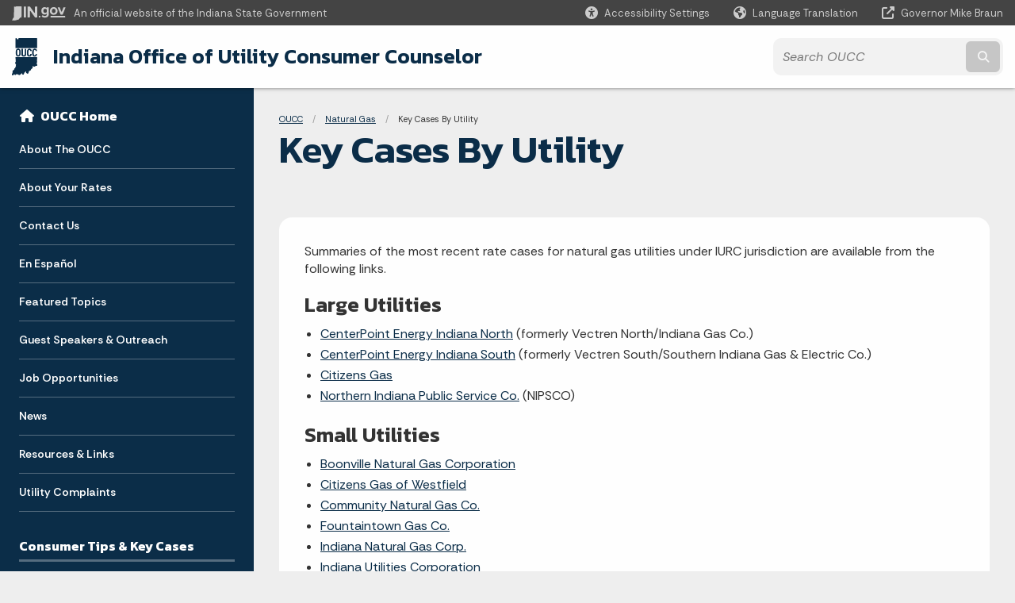

--- FILE ---
content_type: text/html; charset=UTF-8
request_url: https://www.in.gov/oucc/natural-gas/key-cases-by-utility/
body_size: 10433
content:
<!doctype html>
<html class="no-js" lang="en" aria-label="OUCC - Key Cases By Utility" data="
subpage
">
    <head>
    <!-- Front end is page asset -->
    <title>OUCC: Key Cases By Utility</title>
<meta charset="utf-8">
<meta name="description" content="" />
<meta name="keywords" content="" />
<meta name="viewport" content="width=device-width, initial-scale=1.0">
<meta name="apple-mobile-web-app-capable" content="yes">
<meta http-equiv="X-UA-Compatible" content="IE=edge,chrome=1">
<meta name="dcterms.title"      content="Key Cases By Utility">
<meta name="dcterms.creator"    content="OUCC">
<meta name="dcterms.created"    content="2020-09-24T12:38:28-04:00">
<meta name="dcterms.modified"   content="2022-08-13T18:24:46-04:00">
<meta name="dcterms.issued"     content="2020-09-24T13:55:09-04:00">
<meta name="dcterms.format"     content="HTML">
<meta name="dcterms.identifier" content="https://www.in.gov/oucc/natural-gas/key-cases-by-utility">
<!-- EnhancedUiSearch //-->
<!-- Settings //-->
<meta name="assetType" content="page_standard" />
<meta name="assetName" content="Key Cases By Utility" />
<!-- Publishing - Page Details //-->
    <meta itemprop="name" content="Key Cases By Utility" />
    <meta itemprop="description" content="" />
    <meta itemprop="image" content="" />
<meta name="twitter:card" content="summary" />
        <meta name="twitter:title" content="Key Cases By Utility" />
        <meta name="twitter:description" content="" />
        <meta property="og:title" content="Key Cases By Utility" />
        <meta property="og:description" content="" />
<meta property="og:type" content="website" />
<meta property="og:url" content="https://www.in.gov/oucc/natural-gas/key-cases-by-utility/" />
<meta property="og:site_name" content="OUCC" />
<meta property="article:published_time" content="2020-09-24T13:55:09-04:00" />
<meta property="article:modified_time" content="2022-08-13T18:24:46-04:00" />
<meta property="article:tag" content="" />
<link rel="shortcut icon" href="/global/images/favicon.ico" />
                <link rel="preconnect" href="https://fonts.googleapis.com">
<link rel="preconnect" href="https://fonts.gstatic.com" crossorigin>
<link href="https://fonts.googleapis.com/css2?family=Kanit:ital,wght@0,300;0,400;0,600;0,700;1,300;1,400;1,600;1,700&family=Rethink+Sans:ital,wght@0,400..800;1,400..800&display=swap" rel="stylesheet">
<link type="text/css" rel="stylesheet" media="all" href="/global/css/font-awesome-6.7.1/css/all.min.css" /> 
<link type="text/css" rel="stylesheet" media="all" href="/global/css/agency-styles-2024.css" />
<script type="text/javascript" src="/global/javascript/jquery-3.5.1.js"></script>
<!-- u: 52676 -->
        <link href="/oucc/includes/custom.css" rel="stylesheet">
         <link href="/oucc/includes/colors_2024.css" rel="stylesheet">
</head>
<body id="subpage" class="oucc info show-horizontal-menu ">
                <header data-sticky-container class="">
    <div data-sticky data-margin-top="0" data-sticky-on="small">
        <div id="header_sliver" class="row expanded">
            <div id="header_sliver_logo_container" class="container_ingovlogo columns">
                    <svg id="in-gov-logo-svg" class="in-gov-logo-svg" alrt="IN.gov Logo" data-name="IN.gov Logo"
                        xmlns="https://www.w3.org/2000/svg" viewBox="0 0 120 32.26" height="18" width="68">
                        <defs>
                            <style>
                                .ingov-logo {
                                    fill: #fff;
                                }
                            </style>
                        </defs>
                        <title>IN.gov</title>
                        <path class="ingov-logo"
                            d="M20.21.1,9.8,0A3.6,3.6,0,0,0,8.53.26L6.81,1A.91.91,0,0,1,6.45,1,.86.86,0,0,1,6.15,1l-1-.45A.84.84,0,0,0,4.2.68a.88.88,0,0,0-.26.63L3.63,24a1.63,1.63,0,0,1-.25.75L1,28a3.65,3.65,0,0,0-.53,1.18L0,31.28a.83.83,0,0,0,.13.7.73.73,0,0,0,.57.28,1,1,0,0,0,.31,0l2.71-.83a1.3,1.3,0,0,1,.7.05L5.58,32a1.25,1.25,0,0,0,.51.12A1.37,1.37,0,0,0,7,31.77l.61-.56a.82.82,0,0,1,.49-.16h.07l.9.18.19,0a1.2,1.2,0,0,0,1.11-.7l.28-.65a.15.15,0,0,1,.17-.07l1.94.68a1.11,1.11,0,0,0,.34.06,1.18,1.18,0,0,0,1-.57l.32-.55a3.91,3.91,0,0,1,.61-.75l1.57-1.41a1.59,1.59,0,0,0,.46-1.37L17,25.57h0a2.72,2.72,0,0,0,1.35,0l1.88-.53a.82.82,0,0,0,.45-1.34L20.18,23a.08.08,0,0,1,0-.07.09.09,0,0,1,0-.06l.31-.23a1.76,1.76,0,0,0,.64-1.28l.07-20.19A1,1,0,0,0,20.21.1Zm61.61,2H78.65A.61.61,0,0,0,78,2.7a.61.61,0,0,1-1,.47,6.25,6.25,0,0,0-4.1-1.49c-4.19,0-7.31,3-7.31,8.44s3.16,8.44,7.31,8.44A6.22,6.22,0,0,0,77,17a.61.61,0,0,1,1,.46v.16c0,3.26-2.47,4.19-4.56,4.19a6.79,6.79,0,0,1-4.66-1.55.61.61,0,0,0-.93.14l-1.27,2.05a.62.62,0,0,0,.14.81,10.1,10.1,0,0,0,6.72,2.12c4.08,0,9-1.54,9-7.86V2.7A.61.61,0,0,0,81.82,2.09ZM78,12.59a.63.63,0,0,1-.14.39,4.9,4.9,0,0,1-3.6,1.7c-2.47,0-4.19-1.72-4.19-4.56s1.72-4.56,4.19-4.56a4.79,4.79,0,0,1,3.63,1.73.59.59,0,0,1,.11.35Zm15.59,6.48a8.41,8.41,0,0,0,8.78-8.72,8.77,8.77,0,0,0-17.54,0A8.4,8.4,0,0,0,93.63,19.07Zm0-13.52c2.71,0,4.26,2.23,4.26,4.8s-1.54,4.84-4.26,4.84S89.41,13,89.41,10.36,90.92,5.55,93.63,5.55Zm25.49-3.47h-2.8a.88.88,0,0,0-.82.57l-3.29,8.78a.88.88,0,0,1-1.64,0l-3.29-8.78a.88.88,0,0,0-.82-.57H103.7a.88.88,0,0,0-.81,1.2l6,14.82a.88.88,0,0,0,.81.55h3.52a.88.88,0,0,0,.81-.55l6-14.82A.88.88,0,0,0,119.12,2.09ZM61.59,21.23a2,2,0,1,0,2,2A2,2,0,0,0,61.59,21.23ZM30.18.44H26.66a.88.88,0,0,0-.88.88v23a.88.88,0,0,0,.88.88h3.52a.88.88,0,0,0,.88-.88v-23A.88.88,0,0,0,30.18.44Zm25.47,0H52.13a.88.88,0,0,0-.88.88V13.74a.88.88,0,0,1-1.59.51L40.05.81a.88.88,0,0,0-.71-.37H35.25a.88.88,0,0,0-.88.88v23a.88.88,0,0,0,.88.88h3.52a.88.88,0,0,0,.88-.88v-13a.88.88,0,0,1,1.59-.51l9.95,14a.88.88,0,0,0,.71.37h3.76a.88.88,0,0,0,.88-.88v-23A.88.88,0,0,0,55.65.44ZM118.59,21.6H87.28a.88.88,0,0,0-.88.88v1.75a.88.88,0,0,0,.88.88h31.31a.88.88,0,0,0,.88-.88V22.48A.88.88,0,0,0,118.59,21.6Z"
                            transform="translate(0 0)"></path>
                    </svg>
                <a href="https://www.in.gov/" target="_blank">
                <span id="header_sliver_official_text">An official website <span class="small-hide">of the Indiana State Government</span></span>
                </a>
            </div>
            <div class="columns medium-hide medium-2 large-2 shrink">
                <a id="header_sliver_accessibility_link" href="javascript:void(0);" data-acsb-custom-trigger="true" role="button" data-acsb-clickable="true" data-acsb-navigable="true" aria-hidden="true" tabindex="-1">
                    <span id="header_sliver_accessibility_icon" class="fas fa-universal-access" aria-hidden="true"></span>
                    <span id="header_sliver_accessibility_text" class="small-hide" aria-hidden="true">Accessibility Settings</span>
                </a>
            </div>
            <div id="google_translate_element_header" class="small-hide columns medium-hide medium-2 large-2 shrink">
                <span id="header_sliver_translation_icon" class="fas fa-globe-americas"></span>
                <span id="header_sliver_translation_text" class="small-hide">Language Translation</span>
            </div>
            <script type="text/javascript">
                function googleTranslateElementInit() {
                    new google.translate.TranslateElement({ pageLanguage: 'en', layout: google.translate.TranslateElement.InlineLayout.VERTICAL }, 'google_translate_element_header');
                }
            </script>
            <script type="text/javascript" src="//translate.google.com/translate_a/element.js?cb=googleTranslateElementInit" async></script>
            <div class="columns small-hide medium-2 large-2 shrink">
                <a id="header_sliver_governor_link" href="https://www.in.gov/gov" target="_blank"><span id="header_sliver_governor_icon" class="fas fa-external-link-alt"></span> <span id="header_sliver_governor_text">Governor Mike Braun</span></a>
            </div>
        </div>
        <div id="header_top" role="navigation" class="row expanded collapse">
            <div class="columns small-12 medium-expand">
                <ul id="header_elem-list" class="row expanded ">
                    <li id="header_agency-logo" class="columns small-12 shrink small-expand">
                                <a href="/oucc">
                        <img class="logo_agency" src="/oucc/images/OUCC_Logo_Blue.png" alt="OUCC logo"></a>
                    </li>
                    <li id="header_agency-name" class="columns  has-agency-logo ">   
                                        <a href="/oucc">
                            Indiana Office of Utility Consumer Counselor
                        </a>
                    </li>
                    <script>
                        var searchCollection = 'agencies2';
                        var searchResultsPage = '/oucc/search-results';
                        var searchProfile = 'oucc';
                    </script>
                    <li id="header_search" class="columns small-12 medium-4 large-3">
                        <form id="agency-fb-search" action="/oucc/search-results" method="get" role="search">
                            <input type="hidden" name="profile" value="oucc">
                            <input type="hidden" name="collection" value="agencies2">
                            <ul id="header_search-list">
                                <li><button type="button" class="button" id="button_voice-search" title="Search by voice"><i
                                            class="fas fa-microphone"></i><span class="show-for-sr">Start voice
                                            input</span></button></li>
                                <li>
                                    <input id="header_agency-search" type="search" placeholder="Search&nbsp;OUCC"
                                        data-placeholder="Search&nbsp;OUCC" name="query" autocomplete="off"
                                        aria-label="Search query">
                                    <div id="frequent-search-wrap" data-cached=0>
                                        <p><i class="fas fa-star"></i> <strong>Frequent Searches</strong></p>
                                    </div>
                                </li>
                                <li><button type="submit" class="button" id="button_text-search"><span class="fas fa-magnifying-glass"></span><span class="browser-ie11">&gt;</span><span class="show-for-sr">Submit text search</span></button></li>
                            </ul>
                        </form>
                    </li>
                </ul>
            </div>
        </div>
    </div>
    <div id="top-menu-nav-btn" class="columns shrink bottom-left" title="Main Menu">
        <button id="button_main-menu" aria-expanded="true">
            <div id="toggle" class="button-container">
                <span class="top"></span>
                <span class="middle"></span>
                <span class="bottom"></span>
                <div class="icon-text">MENU</div>
            </div>
        </button>
    </div>
    <!--<div class="faq_box" style="display:none;"></div>-->
    <script>let siteAlertJSONPath = '/oucc' + '/includes/site-alert.json'</script>
</header>
<div class="overlay" id="overlay" data-close-on-click="true">
	<nav class="overlay-menu">
		<div class="main-nav" id="main-nav">
		    <div class="section-header section-parent">
                <h2>
                            <span class="fas fa-home"></span><a href="/oucc">OUCC Home</a>
                </h2>
		    </div>
		    <ul class="vertical menu accordion-menu" data-accordion-menu data-submenu-toggle="true" data-multi-open="false">
    <li>
                <a href="/oucc/about-the-oucc">About The OUCC</a>
</li>
    <li>
                <a href="/oucc/about-your-rates">About Your Rates</a>
</li>
    <li>
                <a href="/oucc/contact-us">Contact Us</a>
</li>
    <li>
                <a href="/oucc/en-espanol">En Español</a>
</li>
    <li>
                <a href="/oucc/featured-topics">Featured Topics</a>
</li>
    <li>
                <a href="/oucc/guest-speakers-and-outreach">Guest Speakers &amp; Outreach</a>
</li>
    <li>
                <a href="/oucc/job-opportunities">Job Opportunities</a>
</li>
    <li>
                <a href="/oucc/news">News</a>
</li>
    <li>
                <a href="/oucc/resources-and-links">Resources &amp; Links</a>
</li>
    <li>
                <a href="/oucc/utility-complaints">Utility Complaints</a>
</li>
    <li class="list-group-item list-group-item-nav section-header">
            <a  href="javascript:void(0);" >Consumer Tips &amp; Key Cases
            </a>
    </li>
    <li>
        <a href="/oucc/electric">Electric
            <span class="show-for-sr"> - Click to Expand</span>
        </a>
<ul class="nested vertical menu submenu is-accordion-submenu" data-toggler=".expanded">
    <li>
        <a href="/oucc/electric/tips-and-publications">Tips &amp; Publications
            <span class="show-for-sr"> - Click to Expand</span>
        </a>
</li>
    <li>
        <a href="/oucc/electric/key-cases-by-utility">Key Cases By Utility
            <span class="show-for-sr"> - Click to Expand</span>
        </a>
</li>
    <li>
        <a href="/oucc/electric/utility-website-links">Utility Website Links
            <span class="show-for-sr"> - Click to Expand</span>
        </a>
</li>
</ul></li>
    <li>
        <a href="/oucc/natural-gas">Natural Gas
            <span class="show-for-sr"> - Click to Expand</span>
        </a>
<ul class="nested vertical menu submenu is-accordion-submenu" data-toggler=".expanded">
    <li>
        <a href="/oucc/natural-gas/tips-and-publications">Tips &amp; Publications
            <span class="show-for-sr"> - Click to Expand</span>
        </a>
</li>
    <li>
        <a href="/oucc/natural-gas/key-cases-by-utility">Key Cases By Utility
            <span class="show-for-sr"> - Click to Expand</span>
        </a>
</li>
    <li>
        <a href="/oucc/natural-gas/utility-website-links">Utility Website Links
            <span class="show-for-sr"> - Click to Expand</span>
        </a>
</li>
</ul></li>
    <li>
        <a href="/oucc/telecommunications">Telecommunications
            <span class="show-for-sr"> - Click to Expand</span>
        </a>
<ul class="nested vertical menu submenu is-accordion-submenu" data-toggler=".expanded">
    <li>
        <a href="/oucc/telecommunications/tips-and-publications">Tips &amp; Publications
            <span class="show-for-sr"> - Click to Expand</span>
        </a>
</li>
    <li>
        <a href="/oucc/telecommunications/key-cases-by-utility">Key Cases By Utility
            <span class="show-for-sr"> - Click to Expand</span>
        </a>
</li>
    <li>
        <a href="/oucc/telecommunications/utility-website-links">Utility Website Links
            <span class="show-for-sr"> - Click to Expand</span>
        </a>
</li>
</ul></li>
    <li>
        <a href="/oucc/watersewer">Water/Sewer
            <span class="show-for-sr"> - Click to Expand</span>
        </a>
<ul class="nested vertical menu submenu is-accordion-submenu" data-toggler=".expanded">
    <li>
        <a href="/oucc/watersewer/tips-and-publications">Tips &amp; Publications
            <span class="show-for-sr"> - Click to Expand</span>
        </a>
</li>
    <li>
        <a href="/oucc/watersewer/key-cases-by-utility">Key Cases By Utility
            <span class="show-for-sr"> - Click to Expand</span>
        </a>
</li>
    <li>
        <a href="/oucc/watersewer/utility-website-links">Utility Website Links
            <span class="show-for-sr"> - Click to Expand</span>
        </a>
</li>
</ul></li>
                <li class="list-group-item list-group-item-nav section-header" role="none">
                    <a href="javascript:void(0);" role="menuitem">Learn More</a>
                </li>
                    <li id="info-nav-iwanto">
                    <span class="fas fa-user"></span>
                        <a href="#">I Want To
                            <span class="show-for-sr"> - Click to Expand</span>
                        </a>
                        <ul><li><a href="/oucc/about-your-rates/speaking-out-on-pending-cases" rel="https://www.in.gov/oucc/2370.htm">Comment on a pending case</a></li><li><a href="/oucc/natural-gas/tips-and-publications/reduce-your-winter-energy-bills" rel="https://www.in.gov/oucc/2397.htm">Reduce my electric &amp; gas bills</a></li><li><a href="/oucc/natural-gas/tips-and-publications/understanding-natural-gas-prices" rel="https://www.in.gov/oucc/2387.htm">Understand natural gas prices</a></li><li><a href="/oucc/electric/tips-and-publications/understanding-electric-rates" rel="https://www.in.gov/oucc/2389.htm">Understand electric rates</a></li><li><a href="/oucc/watersewer/tips-and-publications/reduce-your-water-bill" rel="https://www.in.gov/oucc/2394.htm">Reduce my water bill</a></li><li><a href="/oucc/watersewer/tips-and-publications/understanding-sewer-rates" rel="https://www.in.gov/oucc/2420.htm">Understand my sewer rates</a></li></ul>
                    </li>
                    <li id="info-nav-onlineservices"><span class="fas fa-globe"></span>
                        <a href="#">Online Services
                            <span class="show-for-sr"> - Click to Expand</span>
                        </a>
                        <ul><li><a href="/oucc/contact-us" rel="https://www.in.gov/oucc/2361.htm">Comment on a Case</a></li><li><a href="/oucc/guest-speakers-and-outreach" rel="https://www.in.gov/oucc/2358.htm">Request a Speaker</a></li><li><a href="http://www.in.gov/oucc/forms.htm" target="_self" rel="http://www.in.gov/oucc/forms.htm">Forms.IN.gov</a></li><li><a href="http://www.in.gov/services.htm" rel="http://www.in.gov/services.htm">More IN.gov Online Services</a></li><li><a href="http://www.in.gov/subscriber_center.htm" rel="http://www.in.gov/subscriber_center.htm">IN.gov Subscriber Center</a></li></ul>
                    </li>
                    <li id="agency-faq-drop" style="display:none;"><span class="fas fa-question"></span>
                        <a href="#">Top FAQs
                            <span class="show-for-sr"> - Click to Expand</span>
                        </a>
                        <ul class="menu vertical nested" id="faqs-dropdown"></ul>
                    </li>
            </ul>
        </div>
    </nav>
    <div id="mm-close">
        <span class="fas fa-times fa-small"></span>&nbsp; Close Menu
    </div>
</div>
        <div id="container_main" class="row expanded collapse">
                    <nav class="columns medium-hide large-3 info-navigation">
                            <h1 class="show-for-sr">Sidebar</h1>
                                    <div class="section-content">
    <div class="main-nav">
        <h2 class="show-for-sr">Side Navigation</h2>
        <div class="section-header section-parent">
            <h2>
                <span class="fas fa-home"></span>
                <a href="/oucc">OUCC Home</a>
            </h2>
        </div>
        <ul class="vertical menu accordion-menu" id="left-menu" data-accordion-menu data-submenu-toggle="true">
    <li>
            <a href="/oucc/about-the-oucc">About The OUCC</a>
</li>
    <li>
            <a href="/oucc/about-your-rates">About Your Rates</a>
</li>
    <li>
            <a href="/oucc/contact-us">Contact Us</a>
</li>
    <li>
            <a href="/oucc/en-espanol">En Español</a>
</li>
    <li>
            <a href="/oucc/featured-topics">Featured Topics</a>
</li>
    <li>
            <a href="/oucc/guest-speakers-and-outreach">Guest Speakers &amp; Outreach</a>
</li>
    <li>
            <a href="/oucc/job-opportunities">Job Opportunities</a>
</li>
    <li>
            <a href="/oucc/news">News</a>
</li>
    <li>
            <a href="/oucc/resources-and-links">Resources &amp; Links</a>
</li>
    <li>
            <a href="/oucc/utility-complaints">Utility Complaints</a>
</li>
    <li class=" linkhdr  list-group-item list-group-item-nav">
    <a  >Consumer Tips &amp; Key Cases
    </a>
</li>
    <li>
        <a href="/oucc/electric">Electric
            <span class="show-for-sr"> - Click to Expand</span>
        </a>
  <ul class="nested vertical menu submenu is-accordion-submenu">
        <li>
        <a href="/oucc/electric/tips-and-publications">Tips &amp; Publications</a>
</li><li>
        <a href="/oucc/electric/key-cases-by-utility">Key Cases By Utility</a>
</li><li>
        <a href="/oucc/electric/utility-website-links">Utility Website Links</a>
</li>
  </ul></li>
    <li>
        <a href="/oucc/natural-gas">Natural Gas
            <span class="show-for-sr"> - Click to Expand</span>
        </a>
  <ul class="nested vertical menu submenu is-accordion-submenu">
        <li>
        <a href="/oucc/natural-gas/tips-and-publications">Tips &amp; Publications</a>
</li><li>
        <a href="/oucc/natural-gas/key-cases-by-utility">Key Cases By Utility</a>
</li><li>
        <a href="/oucc/natural-gas/utility-website-links">Utility Website Links</a>
</li>
  </ul></li>
    <li>
        <a href="/oucc/telecommunications">Telecommunications
            <span class="show-for-sr"> - Click to Expand</span>
        </a>
  <ul class="nested vertical menu submenu is-accordion-submenu">
        <li>
        <a href="/oucc/telecommunications/tips-and-publications">Tips &amp; Publications</a>
</li><li>
        <a href="/oucc/telecommunications/key-cases-by-utility">Key Cases By Utility</a>
</li><li>
        <a href="/oucc/telecommunications/utility-website-links">Utility Website Links</a>
</li>
  </ul></li>
    <li>
        <a href="/oucc/watersewer">Water/Sewer
            <span class="show-for-sr"> - Click to Expand</span>
        </a>
  <ul class="nested vertical menu submenu is-accordion-submenu">
        <li>
        <a href="/oucc/watersewer/tips-and-publications">Tips &amp; Publications</a>
</li><li>
        <a href="/oucc/watersewer/key-cases-by-utility">Key Cases By Utility</a>
</li><li>
        <a href="/oucc/watersewer/utility-website-links">Utility Website Links</a>
</li>
  </ul></li>
                <div class="section-header">Learn More</div>
                    <li id="info-nav-iwanto">
                    <span class="fas fa-user"></span>
                        <a href="#">I Want To
                            <span class="show-for-sr"> - Click to Expand</span>
                        </a>
                        <ul><li><a href="/oucc/about-your-rates/speaking-out-on-pending-cases" rel="https://www.in.gov/oucc/2370.htm">Comment on a pending case</a></li><li><a href="/oucc/natural-gas/tips-and-publications/reduce-your-winter-energy-bills" rel="https://www.in.gov/oucc/2397.htm">Reduce my electric &amp; gas bills</a></li><li><a href="/oucc/natural-gas/tips-and-publications/understanding-natural-gas-prices" rel="https://www.in.gov/oucc/2387.htm">Understand natural gas prices</a></li><li><a href="/oucc/electric/tips-and-publications/understanding-electric-rates" rel="https://www.in.gov/oucc/2389.htm">Understand electric rates</a></li><li><a href="/oucc/watersewer/tips-and-publications/reduce-your-water-bill" rel="https://www.in.gov/oucc/2394.htm">Reduce my water bill</a></li><li><a href="/oucc/watersewer/tips-and-publications/understanding-sewer-rates" rel="https://www.in.gov/oucc/2420.htm">Understand my sewer rates</a></li></ul>
                    </li>
                    <li id="info-nav-onlineservices"><span class="fas fa-globe"></span>
                        <a href="#">Online Services
                            <span class="show-for-sr"> - Click to Expand</span>
                        </a>
                        <ul><li><a href="/oucc/contact-us" rel="https://www.in.gov/oucc/2361.htm">Comment on a Case</a></li><li><a href="/oucc/guest-speakers-and-outreach" rel="https://www.in.gov/oucc/2358.htm">Request a Speaker</a></li><li><a href="http://www.in.gov/oucc/forms.htm" target="_self" rel="http://www.in.gov/oucc/forms.htm">Forms.IN.gov</a></li><li><a href="http://www.in.gov/services.htm" rel="http://www.in.gov/services.htm">More IN.gov Online Services</a></li><li><a href="http://www.in.gov/subscriber_center.htm" rel="http://www.in.gov/subscriber_center.htm">IN.gov Subscriber Center</a></li></ul>
                    </li>
                    <li id="agency-faq-drop-hamburger" style="display:none;"><span class="fas fa-question"></span>
                        <a href="#">Top FAQs
                            <span class="show-for-sr"> - Click to Expand</span>
                        </a>
                        <ul class="menu vertical nested" id="faqs-dropdown"></ul>
                    </li>
        </ul>
    </div>
</div>
                    </nav> 
                    <div class="columns medium-12 large-9">
                    <main>
                        <article aria-label="IN.gov Content">
            <section class="info-internal-banner">
            <nav class="breadcrumbs" aria-label="You are here:" role="navigation">
                <h1 class="show-for-sr breadcrumbs">Breadcrumbs</h1>
                <ul class="breadcrumbs">
                            <li><a href="/oucc">OUCC</a></li>
                                <li><a href="/oucc/natural-gas">Natural Gas</a></li>
                                <li><span class="show-for-sr">Current: </span>Key Cases By Utility</li>
                </ul>
            </nav>
            <h1 class="info-heading">
                Key Cases By Utility</h1>
            </section>
<section id="content_container_142596">
<p>Summaries of the most recent rate cases for natural gas utilities under IURC jurisdiction are available from the following links.</p><h3>Large Utilities</h3><ul style="margin-bottom:20px"><li><a href="/oucc/featured-topics/vectren-north-gas-rates">CenterPoint Energy Indiana North</a> (formerly Vectren North/Indiana Gas Co.)</li><li><a href="/oucc/electric/key-cases-by-utility/vectren-south-gas-rates">CenterPoint Energy Indiana South</a> (formerly Vectren South/Southern Indiana Gas &amp; Electric Co.)</li><li><a href="/oucc/natural-gas/key-cases-by-utility/citizens-gas-rates">Citizens Gas</a></li><li><a href="/oucc/natural-gas/key-cases-by-utility/nipsco-gas-rates">Northern Indiana Public Service Co.</a> (NIPSCO)</li></ul><h3>Small Utilities<!--/oucc/3412.htm--></h3><!--<h3>Rate Cases</h3>--><ul style="margin-bottom:20px"><!--/oucc/3452.htm--><!--Page or URL Link Connected--><li><a href="/oucc/natural-gas/key-cases-by-utility/boonville-natural-gas-rates">Boonville Natural Gas Corporation</a></li><li><a href="/oucc/natural-gas/tips-and-publications/natural-gas-cases-of-note/citizens-gas-of-westfield-rates">Citizens Gas of Westfield</a></li><li><a href="/oucc/natural-gas/tips-and-publications/natural-gas-cases-of-note/community-natural-gas-rates">Community Natural Gas Co. </a></li><li><a href="/oucc/natural-gas/tips-and-publications/natural-gas-cases-of-note/fountaintown-gas-co.-rates">Fountaintown Gas Co.</a></li><li><a href="/oucc/natural-gas/tips-and-publications/natural-gas-cases-of-note/indiana-natural-gas-corp.-rates">Indiana Natural Gas Corp.</a></li><li><a href="/oucc/natural-gas/key-cases-by-utility/indiana-utilities-corp-rates">Indiana Utilities Corporation</a></li><li><a href="/oucc/natural-gas/key-cases-by-utility/midwest-natural-gas-corp-rates">Midwest Natural Gas Corporation</a></li><li><a href="/oucc/natural-gas/key-cases-by-utility/ohio-valley-gas-rates">Ohio Valley Gas</a></li><li><a href="/oucc/natural-gas/key-cases-by-utility/south-eastern-indiana-natural-gas-rates">South Eastern Indiana Natural Gas Co.</a></li><li><a href="/oucc/natural-gas/key-cases-by-utility/switzerland-county-gas-co">Switzerland County Gas Co.</a></li><li><a href="/oucc/natural-gas/tips-and-publications/natural-gas-cases-of-note/sycamore-gas-company-rates">Sycamore&nbsp;Gas Co</a>. (formerly Lawrenceburg Gas Co.)</li></ul><p>18 municipal&nbsp;natural gas&nbsp;utilities have withdrawn from IURC jurisdiction as allowed by Indiana law. Rates and charges for <a href="/oucc/watersewer/tips-and-publications/municipal-utilities-a-brief-regulatory-overview">these utilities</a> are governed by the locally elected city and town councils.</p><h3>Additional Natural Gas Cases of Note:</h3><ul style="margin-bottom:20px"><li><a href="/oucc/natural-gas/tips-and-publications/natural-gas-cases-of-note/natural-gas-universal-service-programs">Natural Gas Universal Service Programs</a></li><li><a href="/oucc/natural-gas/key-cases-by-utility/nipsco-choice-program-extension">NIPSCO Choice Program Extension</a></li></ul>
</section>
                            
                </article> 
                <footer>
                        <section id="footer_agency" data-ctype="agency-footer" aria-label="agency information" role="contentinfo">
  <div class="row expanded">
      <div id="footer_agency-brand" class="columns small-12 medium-3">
        <img class="logo_agency" alt="oucc logo" src="/oucc/images/OUCC_Logo_White.png" height="40">
        <p>Indiana Office of Utility Consumer Counselor</p>
      </div>
      <div id="footer_agency-links" class="columns small-12 medium-9">
        <div class="row expanded">
          <div class="columns small-12 medium-expand">
            <h2>Social Media</h2>
            <ul class="icons_social row medium-collapse" aria-label="Social Media Links" title="Social Media Links">
              <li class="columns">
                <a title="Facebook" href="https://www.facebook.com/IndianaOUCC" target="_blank" aria-label="Facebook"><span class="fab fa-facebook-square" title="Facebook"></span><span class="browser-ie11 show-for-sr">Facebook</span></a>
              </li>
              <li class="columns">
                <a title="Twitter/X" href="https://www.twitter.com/IndianaOUCC" target="_blank" aria-label="Twitter/X"><span class="fab fa-x-twitter" title="Twitter"></span><span class="browser-ie11 show-for-sr">Twitter</span></a>
              </li>
              <li class="columns">
                <a title="Instagram" href="https://www.instagram.com/indiana.oucc/" target="_blank" aria-label="Instagram"><span class="fab fa-instagram" title="Instagram"></span><span class="browser-ie11 show-for-sr">Instagram</span></a>
              </li>
              <li class="columns">
                <a title="LinkedIn" href="https://www.linkedin.com/company/indianaoucc/" target="_blank" aria-label="LinkedIn"><span class="fab fa-linkedin" title="LinkedIn"></span><span class="browser-ie11 show-for-sr">LinkedIn</span></a>
              </li>
              <li class="columns">
                <a title="Email" href="https://cloud.subscription.in.gov/signup?depid=546006794" target="_blank" aria-label="Email"><span class="far fa-envelope" title="Email"></span><span class="browser-ie11 show-for-sr">Email</span></a>
              </li>
          </ul>
          </div>
      </div>
  </div>
</section>
                        <footer>
    <section id="footer_sliver">
    <div>
        Copyright &copy; 2026 State of Indiana - All rights reserved.
    </div>
</section>
<footer id="footer_global" data-ctype="global-footer" style="background-image: url(/global/images/indiana-state-seal-bw-2.png);">
    <div id="footer_links" class="row expanded">
        <div class="columns small-12 medium-6 large-expand">
            <section id="footer_help" aria-label="Find Information">
                <h2>Find Information</h2>
                <ul class="vertical menu">
                    <!-- <li><a href="https://www.in.gov/idoa/state-information-center/" target="_blank">About State Information Center</a></li>                     -->
                    <!-- <li><a href="sms:1-855-463-5292">Text: 1-855-463-5292</a></li> -->
                    <li class="chat-link"><a href="javascript:void(0);" onclick="zE.activate({hideOnClose: false});">State Information Live Chat</a></li>
                    <li><a href="https://in.accessgov.com/idoa/Forms/Page/idoa/ask-sic-a-question/" target="_blank">Email State Information Center</a></li>
                    <li><a href="https://www.in.gov/apps/iot/find-a-person/" target="_blank">Find a Person</a></li>
                    <li><a aria-label="Find an Agency Footer Link" href="//www.in.gov/core/find_agency.html" target="_blank">Find an Agency</a></li>
                    <li><a href="tel:1-800-457-8283">Call: 1-800-457-8283</a></li>
                    <li><a href="tel:1-888-311-1846">Text: 1-888-311-1846</a></li>
                </ul>
            </section>
        </div>
        <div class="columns small-12 medium-6 large-expand">
            <section id="footer_quick_information" aria-label="Quick Information">
                <h2>Quick Information</h2>
                <ul class="vertical menu">
                    <!-- <li><a href="https://www.in.gov/apps/iot/find-a-person/" target="_blank">Find a State Employee</a></li> -->
                    <!-- <li><a href="https://www.in.gov/core/find_agency.html" target="_blank">Find an Agency</a></li> -->
                    <!-- <li><a href="https://www.in.gov/core/map.html" target="_blank">Maps & Information</a></li> -->
                    <!-- <li><a href="https://workforindiana.in.gov/" target="_blank">Apply for State Jobs</a></li> -->
                    <li><a href="https://www.in.gov/core/sitesurvey.html" target="_blank">IN.gov User Survey</a></li>
                    <li><a href="https://www.in.gov/core/advanced_search.html" target="_blank">Advanced Search</a></li>
                    <li><a href="https://www.in.gov/core/policies.html" target="_blank">Policies</a></li>
                    <li><a href="https://www.in.gov/core/sitemap.html" target="_blank">Sitemap</a></li>
                    <li><a href="https://faqs.in.gov/hc/en-us" target="_blank">IN.gov FAQs</a></li>
                    <li><a href="https://www.in.gov/core/info_employees.html" target="_blank">State Employee Resources</a></li>
                    </li>
                </ul>
            </section>
        </div>
        <div class="columns small-12 medium-6 large-expand">
            <section id="footer_state_information" aria-label="State Information">
                <h2>State Information</h2>
                <ul class="vertical menu">
                    <li><a href="https://www.in.gov/core/map.html" target="_blank">Maps &amp; Information</a></li>
                    <li><a href="https://www.in.gov/core/news_events.html" target="_blank">IN.gov News &amp; Events</a></li>
                    <li><a href="https://www.in.gov/core/gov-delivery.html" target="_blank">Email Updates</a></li>
                    <li><a href="https://iga.in.gov/laws/current/ic/titles/1" target="_blank">Indiana Code</a></li>
                    <li><a href="http://www.in.gov/legislative/iac/" target="_blank">Indiana Administrative Code</a></li>
                    <li><a href="https://www.in.gov/core/awards.html" target="_blank">Awards</a></li>
                </ul>
            </section>
        </div>
        <div class="columns small-12 medium-6 large-expand">
            <section id="footer_media_links" aria-label="IN.gov Settings">
                <div class="footer-logo-container">
                    <svg id="footer-in-gov-logo-svg" data-name="IN.gov Logo" xmlns="https://www.w3.org/2000/svg"
                        height= 31.00 width=119 viewBox="0 0 119 31.99">
                        <defs>
                            <style>
                                .ingov-gold {
                                    fill: #eaba0b;
                                }
                                .ingov-blue {
                                    fill: #2a4d87;
                                }
                                .ingov-white {
                                    fill: #fff;
                                }
                            </style>
                        </defs>
                        <path class="ingov-white"
                            d="M81.13,2.07h0s-3.14,.01-3.14,.01c-.34,0-.61,.27-.61,.61,0,.34-.27,.61-.61,.61-.15,0-.29-.05-.4-.15-1.14-.97-2.58-1.5-4.08-1.49-4.15,0-7.25,3-7.25,8.37s3.13,8.37,7.25,8.37c1.49,0,2.94-.54,4.06-1.53,.25-.22,.64-.2,.86,.06,.1,.11,.15,.25,.15,.4v.15c0,3.23-2.45,4.15-4.52,4.15-1.82,0-3.37-.44-4.62-1.53-.25-.22-.64-.2-.86,.05-.02,.03-.04,.05-.06,.08l-1.26,2.03c-.16,.26-.1,.6,.14,.79,1.95,1.54,4.02,2.1,6.66,2.1,4.05,0,8.88-1.53,8.88-7.79V2.67c0-.33-.27-.59-.6-.6Zm-3.89,10.81c-.9,1.04-2.2,1.65-3.58,1.68-2.45,0-4.15-1.7-4.15-4.52s1.7-4.52,4.15-4.52c1.39,.02,2.71,.64,3.6,1.71,.07,.1,.11,.22,.11,.35v4.91c0,.14-.04,.28-.14,.4ZM92.85,1.66c-5.45,0-8.68,3.95-8.68,8.61s3.27,8.64,8.68,8.64,8.71-3.95,8.71-8.64-3.27-8.6-8.71-8.6Zm0,13.41c-2.69,0-4.19-2.21-4.19-4.8s1.52-4.77,4.19-4.77,4.22,2.21,4.22,4.77-1.53,4.8-4.22,4.8ZM118.45,2.13c-.1-.04-.22-.06-.33-.06h-2.78c-.36,0-.67,.23-.79,.56l-3.28,8.7c-.17,.45-.67,.67-1.12,.5-.23-.09-.41-.27-.5-.5l-3.26-8.7c-.12-.33-.44-.56-.79-.56h-2.74c-.48,0-.86,.4-.86,.88,0,.11,.02,.21,.06,.31l5.9,14.7c.13,.32,.44,.54,.79,.54h3.49c.35,0,.66-.22,.79-.54l5.9-14.7c.18-.45-.04-.95-.49-1.13ZM61.08,21.05c-1.08,0-1.96,.88-1.96,1.96s.88,1.96,1.96,1.96,1.96-.88,1.96-1.96-.88-1.96-1.96-1.96ZM29.93,.44h-3.49c-.48,0-.87,.39-.87,.87V24.11c0,.48,.39,.87,.87,.87h3.49c.48,0,.87-.39,.87-.87V1.3c0-.48-.39-.87-.87-.87Zm25.27,0s-.01,0-.02,0h-3.49c-.48,0-.87,.39-.87,.87V13.62c0,.48-.37,.88-.85,.88-.29,0-.57-.14-.73-.38L39.73,.79c-.16-.23-.43-.36-.71-.36h-4.06c-.48,0-.87,.39-.87,.87V24.11c0,.48,.39,.87,.87,.87h3.49c.48,0,.87-.39,.87-.87V11.22c0-.48,.37-.88,.85-.88,.29,0,.57,.14,.73,.38l9.86,13.9c.16,.23,.43,.36,.71,.37h3.73c.48,0,.87-.39,.87-.87V1.3c0-.48-.39-.87-.87-.87Z">
                        </path>
                        <g>
                            <path class="ingov-white"
                                d="M20.04,.1l-10.32-.1c-.43,0-.86,.09-1.26,.25l-1.7,.73c-.11,.04-.23,.06-.35,.05-.1,0-.21-.02-.3-.06l-1.02-.44c-.31-.15-.67-.1-.92,.14-.16,.17-.26,.39-.25,.62l-.3,22.49c-.02,.26-.1,.52-.25,.74l-2.34,3.21c-.25,.36-.43,.77-.53,1.19L.03,31.02c-.06,.24-.01,.5,.14,.7,.14,.17,.35,.27,.57,.27,.1,0,.21-.01,.31-.04l2.69-.82c.23-.05,.48-.03,.7,.05l1.12,.54c.16,.07,.33,.11,.5,.12,.34,.01,.67-.1,.93-.33l.6-.55c.14-.1,.31-.16,.48-.16h.06l.89,.18c.06,.01,.13,.02,.19,.02,.47,0,.91-.26,1.1-.7l.27-.64c.03-.06,.1-.09,.17-.08l1.93,.68c.11,.04,.22,.06,.33,.06,.42,0,.81-.21,1.03-.56l.32-.54c.17-.27,.37-.52,.61-.75l1.55-1.4c.36-.36,.53-.86,.46-1.36l-.07-.36h.04c.44,.11,.9,.11,1.34,0l1.86-.53c.44-.1,.72-.54,.62-.98-.03-.13-.09-.25-.18-.35l-.57-.75s0-.05,0-.07c0-.02,.02-.05,.04-.06l.31-.23c.38-.31,.61-.77,.64-1.27l.06-19.99c0-.56-.45-1.02-1.02-1.03Z">
                            </path>
                            <rect class="ingov-gold" x="85.68" y="21.42" width="32.78" height="3.48" rx=".87" ry=".87">
                            </rect>
                        </g>
                    </svg>
                </div>
                <ul class="vertical menu">
                    <li><a href="javascript:void();" data-acsb-custom-trigger="true" title="Open accessibility tools"
                        role="button" data-acsb-clickable="true" data-acsb-navigable="true" tabindex="0"
                        data-acsb-now-navigable="true">Accessibility Settings</a></li>
                    <li><a href="https://www.in.gov/core/accessibility-feedback.html" target="_blank">Report Accessibility Issues</a></li>
                    <script type="text/javascript" src="https://www.browsealoud.com/plus/scripts/3.1.0/ba.js"
                    crossorigin="anonymous"
                    integrity="sha256-VCrJcQdV3IbbIVjmUyF7DnCqBbWD1BcZ/1sda2KWeFc= sha384-k2OQFn+wNFrKjU9HiaHAcHlEvLbfsVfvOnpmKBGWVBrpmGaIleDNHnnCJO4z2Y2H sha512-gxDfysgvGhVPSHDTieJ/8AlcIEjFbF3MdUgZZL2M5GXXDdIXCcX0CpH7Dh6jsHLOLOjRzTFdXASWZtxO+eMgyQ==">  </script>
                    <li>
                        <div class="_ba_logo" id="__ba_launchpad" style="padding-top: 0.5rem;"><a title="Listen with the ReachDeck Toolbar" id="browsealoud-button--launchpad"
                                class="gw-launchpad-button gw-launchpad-button--double-icon  gw-launchpad-button--orange"
                                ignore="true" lang="en" type="button"><span
                                    class="gw-launchpad-button__icon gw-launchpad-button__icon--left gw-launchpad-button__icon--accessibility-man-white"></span>Screen Reader - Speak<span
                                    class="gw-launchpad-button__icon gw-launchpad-button__icon--right gw-launchpad-button__icon--play-outline-white"></span></a>
                        </div>
                    </li>
                </ul>
            </section>
        </div>
    </div>
</footer>
</footer>
<script type="text/javascript" src="/global/javascript/agency-scripts-2024.js"></script> 
<script type="text/javascript" src="/global/javascript/components/libraries/glide-polyfilled.min.js"></script> 
<script async src="https://siteimproveanalytics.com/js/siteanalyze_10656.js"></script>
<script>(function(){ var s = document.createElement('script'), e = ! document.body ? document.querySelector('head') : document.body; s.src = 'https://acsbapp.com/apps/app/dist/js/app.js'; s.async = true; s.onload = function(){ acsbJS.init({ statementLink : '', footerHtml : '', hideMobile : true, hideTrigger : true, language : 'en', position : 'right', leadColor : '#113360', triggerColor : '#113360', triggerRadius : '50%', triggerPositionX : 'right', triggerPositionY : 'bottom', triggerIcon : 'people', triggerSize : 'medium', triggerOffsetX : 35, triggerOffsetY : 35, mobile : { triggerSize : 'small', triggerPositionX : 'right', triggerPositionY : 'bottom', triggerOffsetX : 10, triggerOffsetY : 10, triggerRadius : '50%' } }); }; e.appendChild(s);}());</script>
<script>
    function hideAccessibeTriggerFromScreenReaders() {  // Updated 7/21/25 by CV
      const interval = setInterval(() => {
        const trigger = document.querySelector('[data-acsb-custom-trigger="true"]');
        if (trigger) {
          const triggerTab = trigger.getAttribute('tabindex');
          if (triggerTab === '0') {
            trigger.setAttribute('aria-hidden', 'true');
            trigger.setAttribute('tabindex', '-1');
            clearInterval(interval);
          }
        }
      }, 300); // check every 300ms
    }
    window.addEventListener('load', hideAccessibeTriggerFromScreenReaders);  // Call on window.load
</script>
                </footer>
            </main> 
            </div> 
        </div> 
        <input type="hidden" name="token" value="ed5f70af7f67201cbbf414bd77f3c4726db3cdd9"  class="sq-form-field" id="token" />        
        <script type="text/javascript" src="/oucc/includes/custom.js"></script>
        <script>
            document.addEventListener('DOMContentLoaded', function() {
                //Send doc height to parent frame (will be moving this code)
                function sendHeight() {
                    setTimeout(function() {
                        var scrollHeight = document.body.scrollHeight;
                        scrollHeight > 1 ? parent.postMessage({ 'request' : 'getdocheight', "data": scrollHeight }, '*') : sendHeight(); //Call sendHeight() again if no height yet
                    }, 500);
                }
                sendHeight(); //Send it
            });
        </script>
    <!-- Squiz hidden include Sub Page -->
</body>
</html>

--- FILE ---
content_type: text/css
request_url: https://www.in.gov/oucc/includes/colors_2024.css
body_size: 3033
content:
/*
  WCAG color contrast formula
  https://www.w3.org/TR/2016/NOTE-WCAG20-TECHS-20161007/G18#G18-procedure
*/
body a {
  color: #0b2d48;
}
body a:focus, body a:hover {
  color: #0e385a;
}
body .squiz-btn a:hover, body .squiz-btn a:focus {
  color: #fefefe;
}
body header svg {
  fill: #0b2d48;
}
body header #header_sliver {
  background-color: #444;
}
body header #header_top ul#header_elem-list #header_search ul#header_search-list > li #button_text-search {
  background-color: #444;
}
body header #header_top ul#header_elem-list #header_search ul#header_search-list > li #button_text-search:hover {
  background-color: #777;
}
body header #header_top ul#header_elem-list #header_search ul#header_search-list > li #button_voice-search {
  color: #0b2d48;
}
body header #header_top ul#header_elem-list #header_search ul#header_search-list > li #button_voice-search:hover {
  background-color: #e2e2e2;
}
body header #header_top ul#header_elem-list #header_agency-search-button button {
  color: #0b2d48;
}
body #searchModal ul#header_search-list > li #button_voice-search {
  color: #0b2d48;
}
body #searchModal ul#header_search-list > li #button_voice-search:hover {
  background-color: #e2e2e2;
}
body.info header #header_top, body.info header #header_top ul#header_elem-list #header_agency-name a, body.adaptive header #header_top, body.adaptive header #header_top ul#header_elem-list #header_agency-name a {
  color: #0b2d48;
}
body.marketing header #header_sliver {
  background-color: #04111c;
}
body.marketing header .sticky {
  border-bottom-color: #0b2d48;
}
body.marketing header #header_top {
  background-color: #0b2d48;
}
body.marketing header svg {
  fill: #fefefe;
}
body #header_search .tt-menu {
  background-color: #e2e2e2;
  border: 1px solid #0b2d48;
}
body #header_search .tt-menu.tt-open .tt-dataset .tt-suggestion:hover {
  background-color: #0b2d48;
  color: #fefefe;
}
body #header_search #frequent-search-wrap {
  display: none;
  background-color: #e2e2e2;
  border: 1px solid #0b2d48;
}
body #header_search #frequent-search-wrap p {
  background-color: #0b2d48;
}
body #header_search #frequent-search-wrap ul li:hover {
  background-color: #e2e2e2;
}
body #header_search ul#header_search-list > li button {
  background-color: #0b2d48;
}
body.info nav.info-navigation, body.info nav.info-navigation .section-content {
  background-color: #0b2d48;
}
body.info nav.info-navigation .menu .submenu-toggle:hover, body.info nav.info-navigation .section-content .menu .submenu-toggle:hover {
  background-color: #0e385a;
}
body.info nav.info-navigation .menu span:has(+ a.active), body.info nav.info-navigation .section-content .menu span:has(+ a.active) {
  color: #3899e7;
}
body.info .info-navigation .faqs-wants-services-info .menu li.is-accordion-submenu-parent:not(.has-submenu-toggle) > a {
  background-color: #0b2d48;
}
body.info .info-navigation .menu .submenu-toggle, body .overlay #mm-close, body .menu .is-active > a {
  background-color: #0b2d48;
}
body .breadcrumbs a {
  color: #0b2d48;
}
body .overlay .overlay-menu .main-nav .section-header h2 span, body .overlay .overlay-menu .main-nav .menu span {
  color: #0b2d48;
}
@media print, screen and (max-width: 39.99875em) {
  body header #top-menu-nav-btn {
    background-color: #0b2d48;
  }
}
@media print, screen and (min-width: 40em) {
  body.info header #top-menu-nav-btn button .button-container#toggle span, body.info header #top-menu-nav-btn button:hover .button-container#toggle span, body.marketing header #top-menu-nav-btn button .button-container#toggle span, body.marketing header #top-menu-nav-btn button:hover .button-container#toggle span, body.adaptive header #top-menu-nav-btn button .button-container#toggle span, body.adaptive header #top-menu-nav-btn button:hover .button-container#toggle span {
    background-color: #0b2d48;
  }
}
@media print, screen and (min-width: 40em) {
  body.info header #top-menu-nav-btn button .button-container .icon-text, body.marketing header #top-menu-nav-btn button:hover .button-container .icon-text, body.marketing header #top-menu-nav-btn button .button-container .icon-text, body.adaptive header #top-menu-nav-btn button .button-container .icon-text {
    color: #0b2d48;
  }
}
body.marketing header #top-menu-nav-btn button {
  background-color: #0b2d48;
}
body.marketing header #top-menu-nav-btn button:hover {
  background-color: #09253b;
}
body .accordion-menu .is-accordion-submenu-parent:not(.has-submenu-toggle) > a::after {
  border-color: #0b2d48 transparent transparent;
}
body .is-dropdown-submenu .is-dropdown-submenu-parent.opens-right > a:after {
  border-color: transparent transparent transparent #0b2d48;
}
body.info .dropdown.menu > li.is-dropdown-submenu-parent > a:after, body.marketing .dropdown.menu > li.is-dropdown-submenu-parent > a:after {
  border-color: #0b2d48 transparent transparent;
}
body.adaptive .horizontal-menu {
  background-color: #0b2d48;
}
body.adaptive .horizontal-menu .dropdown.menu > li.is-active > a:after, body .dropdown.menu > li.is-dropdown-submenu-parent > a:hover:after {
  border-color: #0b2d48 transparent transparent;
}
body.adaptive .horizontal-menu .dropdown.menu > li.is-active > a, body.adaptive .horizontal-menu .dropdown.menu > li > a:hover {
  background-color: #fefefe;
  color: #0b2d48;
}
body main h1 {
  color: #0b2d48;
}
body main a {
  color: #0b2d48;
}
body main a:focus, body main a:hover {
  color: #0e385a;
}
body main table tr th {
  background-color: #0b2d48;
  color: #fefefe;
}
body main .pagination .current {
  background-color: #0b2d48;
}
body main .card-container h3, body main p.title {
  color: #0b2d48;
}
body #footer_agency {
  background-color: #0b2d48;
}
body #footer_agency #footer_agency-brand {
  background-color: #081f32;
}
body #footer_agency #footer_agency-links h2 {
  color: #fefefe;
}
body #footer_agency #footer_agency-links svg {
  fill: white;
}
body.adaptive #footer_agency {
  background-color: #fefefe;
}
body.adaptive #footer_agency #footer_agency-brand {
  background-color: #081f32;
}
body.adaptive #footer_agency a, body.adaptive #footer_agency #footer_agency-links, body.adaptive #footer_agency #footer_agency-links h2 {
  color: #0b2d48;
}
body.adaptive #footer_agency #footer_agency-links svg {
  fill: #0b2d48;
}
body main article section.accordion-container {
  background-color: rgba(11, 45, 72, 0.1);
}
body main article section ul.accordion .accordion-item:not(.is-active) .accordion-title:hover {
  color: #0b2d48;
}
body main article section ul.accordion .accordion-item.is-active .accordion-title {
  background-color: #0b2d48;
}
body main article section ul.accordion .accordion-item.is-active .accordion-title:hover {
  background-color: #081f32;
}
body main article section ul.accordion .accordion-item .accordion-title {
  color: #0b2d48;
}
body main article > section.tabs-container {
  background-color: rgba(11, 45, 72, 0.1);
}
body main article > section.tabs-container .accordion-title {
  color: #0b2d48;
}
body.info main article section.tabs-container.with-columns, body.adaptive main article section.tabs-container.with-columns, body.marketing main article section.tabs-container.with-columns {
  background-color: rgba(11, 45, 72, 0.1);
}
body.info main article section.tabs-container.with-columns.hero, body.info main article section.tabs-container.with-columns.hero:not(.full-width), body.adaptive main article section.tabs-container.with-columns.hero, body.adaptive main article section.tabs-container.with-columns.hero:not(.full-width), body.marketing main article section.tabs-container.with-columns.hero, body.marketing main article section.tabs-container.with-columns.hero:not(.full-width) {
  background-color: #0b2d48;
}
body.info main article section.tabs-container.with-columns.hero > .row, body.info main article section.tabs-container.with-columns.hero:not(.full-width) > .row, body.adaptive main article section.tabs-container.with-columns.hero > .row, body.adaptive main article section.tabs-container.with-columns.hero:not(.full-width) > .row, body.marketing main article section.tabs-container.with-columns.hero > .row, body.marketing main article section.tabs-container.with-columns.hero:not(.full-width) > .row {
  border-color: darkgray;
}
body.info main article section.tabs-container.with-columns.hero ul.tabs .tabs-title.is-active > a, body.info main article section.tabs-container.with-columns.hero:not(.full-width) ul.tabs .tabs-title.is-active > a, body.adaptive main article section.tabs-container.with-columns.hero ul.tabs .tabs-title.is-active > a, body.adaptive main article section.tabs-container.with-columns.hero:not(.full-width) ul.tabs .tabs-title.is-active > a, body.marketing main article section.tabs-container.with-columns.hero ul.tabs .tabs-title.is-active > a, body.marketing main article section.tabs-container.with-columns.hero:not(.full-width) ul.tabs .tabs-title.is-active > a {
  border-bottom-color: #0b2d48;
}
body.info main article section.tabs-container.with-columns.hero ul.tabs .tabs-title > a span, body.info main article section.tabs-container.with-columns.hero:not(.full-width) ul.tabs .tabs-title > a span, body.adaptive main article section.tabs-container.with-columns.hero ul.tabs .tabs-title > a span, body.adaptive main article section.tabs-container.with-columns.hero:not(.full-width) ul.tabs .tabs-title > a span, body.marketing main article section.tabs-container.with-columns.hero ul.tabs .tabs-title > a span, body.marketing main article section.tabs-container.with-columns.hero:not(.full-width) ul.tabs .tabs-title > a span {
  color: #0b2d48;
}
body main article section.icon-image-buckets, body.info main article section.icon-image-buckets {
  background-color: rgba(11, 45, 72, 0.1);
}
body main article section.icon-image-buckets .icon-image-bucket .icon span, body.info main article section.icon-image-buckets .icon-image-bucket .icon span {
  background-color: #0b2d48;
}
body.info main article section.icon-image-buckets .icon-image-bucket .icon-image-bucket-content .icon-bucket-details span, body.adaptive main article section.icon-image-buckets .icon-image-bucket .icon-image-bucket-content .icon-bucket-details span, body.marketing main article section.icon-image-buckets .icon-image-bucket .icon-image-bucket-content .icon-bucket-details span {
  color: #0b2d48;
}
body.info main article section.icon-image-buckets .icon-image-bucket .image, body.adaptive main article section.icon-image-buckets .icon-image-bucket .image, body.marketing main article section.icon-image-buckets .icon-image-bucket .image {
  border-color: darkgray;
}
body main article > section.icon-buckets-wrap {
  background-color: rgba(11, 45, 72, 0.1);
}
body main article > section.icon-buckets-wrap .icon span {
  color: #0b2d48;
}
body main article > section.icon-callouts, body main article > section.stat-callouts {
  background-color: rgba(11, 45, 72, 0.1);
}
body main article > section.icon-callouts .icon-callouts-container .row .columns .icon-callout:not(.light), body main article > section.stat-callouts .stat-callouts-container .row .columns .stat-callout:not(.light) {
  border-color: darkgray;
  background-color: #0b2d48;
}
body main article > section.icon-callouts .icon-callouts-container .row .columns .icon-callout.light .icon-callout-content h3, body main article > section.icon-callouts .icon-callouts-container .row .columns .icon-callout.light .stat-callout-content h3, body main article > section.icon-callouts .icon-callouts-container .row .columns .icon-callout.light .icon-callout-content .icon, body main article > section.icon-callouts .icon-callouts-container .row .columns .icon-callout.light .stat-callout-content .icon, body main article > section.stat-callouts .stat-callouts-container .row .columns .stat-callout.light .icon-callout-content h3, body main article > section.stat-callouts .stat-callouts-container .row .columns .stat-callout.light .stat-callout-content h3, body main article > section.stat-callouts .stat-callouts-container .row .columns .stat-callout.light .icon-callout-content .icon, body main article > section.stat-callouts .stat-callouts-container .row .columns .stat-callout.light .stat-callout-content .icon {
  color: #0b2d48;
}
body main article > section.icon-callouts .icon-callouts-container .row .columns .icon-callout.light:hover, body main article > section.stat-callouts .stat-callouts-container .row .columns .stat-callout.light:hover {
  background-color: #0b2d48;
}
body main article > section.img-comparison-slider-container {
  background-color: rgba(11, 45, 72, 0.1);
}
body main article > section.marketing-section {
  background-color: rgba(11, 45, 72, 0.1);
}
body main article > section.hover-cards, body.info main > article section.hover-cards {
  background-color: rgba(11, 45, 72, 0.1);
}
body main article > section.hover-cards .card-hover-content, body.info main > article section.hover-cards .card-hover-content {
  background-color: #0b2d48;
  border-color: #0b2d48;
}
body main article > section.hover-cards .card-container, body.info main > article section.hover-cards .card-container {
  border-color: darkgray;
}
body main article > section.hover-cards .card-container .card-base-content .card-icon, body.info main > article section.hover-cards .card-container .card-base-content .card-icon {
  color: #0b2d48;
}
body main article > section.hover-cards .card-container .card-base-content h3, body main article > section.hover-cards .card-container .card-base-content p.title, body.info main > article section.hover-cards .card-container .card-base-content h3, body.info main > article section.hover-cards .card-container .card-base-content p.title {
  color: #0b2d48;
}
body#home.adaptive article .youtube-gallery-2-wrap .youtube-gallery-2-col-2, body#home.info article .youtube-gallery-2-wrap .youtube-gallery-2-col-2, body#home.marketing article .youtube-gallery-2-wrap .youtube-gallery-2-col-2 {
  background-color: #0b2d48;
}
body .billboard-main.default .billboard-content .billboard-description, body .billboard-main.info:not(.minimum):not(.medium) .billboard-content .billboard-description, body .billboard-main.marketing .billboard-content .billboard-description, body .billboard-main .main-banner-overlay .main-banner-text-container, body .billboard-main.info:not(.minimum):not(.medium) .main-banner-overlay .main-banner-text-container, body .billboard-main.marketing .main-banner-overlay .main-banner-text-container {
  background-color: rgba(8, 34, 54, 0.8);
}
body .billboard-main.two-column .billboard-content .billboard-description .home-breadcrumb .breadcrumb-title a {
  background-color: #0b2d48;
}
body .billboard-main.two-column .billboard-content .billboard-description h2, body .billboard-main.two-column .billboard-content .billboard-description h1 {
  color: #0b2d48;
}
body .billboard-main.two-column .billboard-content .image {
  border-color: darkgray;
}
body .billboard-main.adaptive .main-banner-overlay .main-banner-text-container .home-breadcrumb .breadcrumb-title a, body .billboard-main.info .main-banner-overlay .main-banner-text-container .home-breadcrumb .breadcrumb-title a, body .billboard-main.marketing .main-banner-overlay .main-banner-text-container .home-breadcrumb .breadcrumb-title a {
  color: #0b2d48;
}
body .billboard-main.adaptive .agency-spotlights-container.billboard a {
  background-color: #0b2d48;
}
body .billboard-main.adaptive .agency-spotlights-container.billboard a:hover {
  background-color: #0e385a;
}
body .billboard-main.two-column:not(.dark-bg) .agency-spotlights-container, body .billboard-main.two-column:not(.dark-bg) .agency-spotlights-container a, body .billboard-main.two-column:not(.dark-bg) .agency-spotlights-container a span, body .billboard-main.two-column:not(.dark-bg) .agency-spotlights-container a:hover, body .billboard-main.two-column:not(.dark-bg) .agency-spotlights-container h4, body .billboard-main.two-column:not(.dark-bg) .agency-spotlights-container a p {
  color: #0b2d48;
}
body .billboard-main.two-column:not(.dark-bg) .agency-spotlights-container a {
  border-color: #0b2d48;
}
body .billboard-main.two-column:not(.dark-bg) .agency-spotlights-container a img {
  background-color: #0b2d48;
}
body .billboard-main.two-column.dark-bg {
  background-color: #0b2d48;
}
body .billboard-main.two-column.dark-bg .billboard-content .billboard-description .home-breadcrumb {
  color: #0b2d48;
}
body .billboard-main.two-column.dark-bg .billboard-content .billboard-description .home-breadcrumb .breadcrumb-title a {
  background-color: #3899e7;
  color: #0b2d48;
}
body .billboard-main.two-column.dark-bg .billboard-content .billboard-description .agency-button.secondary {
  color: #0b2d48;
}
body .billboard-main.two-column.dark-bg .billboard-content .billboard-description .agency-button.secondary:hover {
  background-color: #082236;
}
body .scroll-for-more-container .agency-button.home-scroll-for-more {
  color: #0b2d48;
}
body .scroll-for-more-container .agency-button.home-scroll-for-more:hover {
  background-color: #0a273f;
}
body main article section.container_rotating-banner.adaptive .glide__controls .glide__arrow, body main article section.container_rotating-banner.marketing .glide__controls .glide__arrow, body main article section.container_rotating-banner.info .glide__controls .glide__arrow {
  background-color: #0b2d48;
}
body main article section.container_rotating-banner.info .slide-info-wrap {
  background-color: rgba(8, 34, 54, 0.8);
}
body main article section.container_rotating-banner.marketing .slide {
  background-color: #04111c;
}
body #news-events-wrap #events-slider .slider-arrows button {
  color: #0b2d48;
}
body #news-events-wrap #events-slider .glide__track .glide__slides .glide__slide .events-overlay a span {
  background-color: #0b2d48;
}
body #news-events-wrap {
  background-color: #0b2d48;
}
body main article > section.sub-banner-container {
  background-color: rgba(11, 45, 72, 0.1);
}
body.adaptive main article > section.sub-banner-container .glide__controls .glide__arrow, body main article > section.sub-banner-container .glide__controls .glide__arrow, body header #header_search #frequent-search-wrap p {
  background-color: #0b2d48;
}
body.marketing main article > section.sub-banner-container ul li .sub-banner .sub-banner-info h4, body.marketing main article > section.sub-banner-container ul li .sub-banner .sub-banner-info p.title, body.info main article > section.sub-banner-container ul li .sub-banner .sub-banner-info h4, body.info main article > section.sub-banner-container ul li .sub-banner .sub-banner-info p.title, body.adaptive main article > section.sub-banner-container ul li .sub-banner .sub-banner-info h4, body.adaptive main article > section.sub-banner-container ul li .sub-banner .sub-banner-info p.title {
  color: #0b2d48;
}
body.adaptive main article > section.sub-banner-container ul li .sub-banner, body.marketing main article > section.sub-banner-container .sub-banner, body.marketing main article .sub-banners .sub-banner {
  border-color: darkgray;
}
body.marketing .sub-banners .orbit-container .orbit-slide .orbit-figure .sub-banner .sub-banner-info h4, body.adaptive .sub-banners .orbit-container .orbit-slide .orbit-figure .sub-banner .sub-banner-info h4, body.marketing .sub-banners .orbit-container .orbit-slide .orbit-figure .sub-banner .sub-banner-info p.title, body.adaptive .sub-banners .orbit-container .orbit-slide .orbit-figure .sub-banner .sub-banner-info p.title {
  color: #0b2d48;
}
body .agency-spotlights-container:not(.billboard) a:hover {
  color: #fefefe;
}
body .agency-spotlights-container.billboard, body.info main article section.agency-spotlights-container, body.marketing main article section.agency-spotlights-container, body.adaptive main article section.agency-spotlights-container, body.info main article section.agency-spotlights-container > div, body.marketing main article section.agency-spotlights-container > div, body.adaptive main article section.agency-spotlights-container > div {
  background-color: #0b2d48;
}
body .agency-spotlights-container.billboard a, body.info main article section.agency-spotlights-container a, body.marketing main article section.agency-spotlights-container a, body.adaptive main article section.agency-spotlights-container a, body.info main article section.agency-spotlights-container > div a, body.marketing main article section.agency-spotlights-container > div a, body.adaptive main article section.agency-spotlights-container > div a {
  border-color: #0b2d48;
}
body.adaptive #banner-image-container.marketing #main-banner-overlay #main-banner-text-container h2, body.info #banner-image-container.marketing #main-banner-overlay #main-banner-text-container h2, body.marketing #banner-image-container.marketing #main-banner-overlay #main-banner-text-container h2, body.adaptive #banner-image-container.info #main-banner-overlay #main-banner-text-container #home-breadcrumb span, body.info #banner-image-container.info #main-banner-overlay #main-banner-text-container #home-breadcrumb span, body.marketing #banner-image-container.info #main-banner-overlay #main-banner-text-container #home-breadcrumb span, body .adaptive #banner-image-container.info #main-banner-overlay #main-banner-text-container #home-breadcrumb .breadcrumb-title a, body .info #banner-image-container.info #main-banner-overlay #main-banner-text-container #home-breadcrumb .breadcrumb-title a, body .marketing #banner-image-container.info #main-banner-overlay #main-banner-text-container #home-breadcrumb .breadcrumb-title a, body.info main #subpage-banner-container #subpage-banner-overlay #subpage-banner-width ul#subpage-breadcrumbs, body.info main #subpage-banner-container #subpage-banner-overlay #subpage-banner-width ul#subpage-breadcrumbs li, body.info main #subpage-banner-container #subpage-banner-overlay #subpage-banner-width ul#subpage-breadcrumbs li a, body main #subpage-banner-container #subpage-banner-overlay #subpage-banner-width ul:before {
  background-color: #0b2d48;
}
body.adaptive main #subpage-banner-container #subpage-banner-overlay #subpage-banner-width ul#subpage-breadcrumbs, body.adaptive main #subpage-banner-container #subpage-banner-overlay #subpage-banner-width ul#subpage-breadcrumbs li, body.adaptive main #subpage-banner-container #subpage-banner-overlay #subpage-banner-width ul#subpage-breadcrumbs li a {
  color: #0b2d48;
}
body.marketing main #subpage-banner-container #subpage-banner-overlay #subpage-banner-width ul#subpage-breadcrumbs, body.marketing main #subpage-banner-container #subpage-banner-overlay #subpage-banner-width ul#subpage-breadcrumbs li a, body.marketing main #subpage-banner-container #subpage-banner-overlay #subpage-banner-width ul#subpage-breadcrumbs li, body #news-events-wrap .section-title-wrap h2, body main .card-container .card-hover-content h3, body main .card-container .card-hover-content p.title {
  color: #fefefe;
}
body .calendar-grid-container .calendar-grid .mini-calendar-container .mini-calendar-header, body .calendar-grid-container .calendar-grid .mini-calendar-container table td a.active, body .calendar-grid-container .calendar-grid .mini-calendar-container table td a:hover {
  background-color: #0b2d48;
}
body .calendar-grid-container .calendar-grid .mini-calendar-container .mini-calendar-nav p a {
  background: #0b2d48;
}
body .calendar-grid-container .calendar-grid .events-list-container .events-list a, body .calendar-grid-container .calendar-grid .events-list-container .events-list li div.event-item-details p a.location-link {
  color: #0b2d48;
}
body .press-releases-container .press-releases .events-list-container .events-list a {
  color: #0b2d48;
}
body .press-releases-container .press-releases .events-list-container .events-list li div.event-item-date {
  background-color: #0b2d48;
}
body .agency-prefooter, body.info main article section.agency-prefooter {
  background-color: #0b2d48;
}
body .agency-prefooter .columns > div h3 {
  color: #0b2d48;
}
body .agency-prefooter .columns > div span.label.primary {
  background-color: #0b2d48;
}
body.marketing .agency-prefooter .columns > div {
  border-color: darkgray;
}
body.adaptive main article section .button, body.adaptive main article section .agency-button, body.marketing main article section .button, body.marketing main article section .agency-button, body.info main article section .button, body.info main article section .agency-button, body.adaptive .agency-prefooter .columns > div a.button {
  color: #0b2d48;
  border-color: #082236;
  background-color: #fefefe;
}
body.adaptive main article section .button:hover, body.adaptive main article section .agency-button:hover, body.marketing main article section .button:hover, body.marketing main article section .agency-button:hover, body.info main article section .button:hover, body.info main article section .agency-button:hover, body.adaptive .agency-prefooter .columns > div a.button:hover {
  background-color: #082236;
  border-color: #082236;
  color: #fefefe;
}
body.adaptive main article section .button.secondary, body.adaptive main article section .agency-button.secondary, body.marketing main article section .button.secondary, body.marketing main article section .agency-button.secondary, body.info main article section .button.secondary, body.info main article section .agency-button.secondary, body.adaptive .agency-prefooter .columns > div a.button.secondary {
  background-color: #0b2d48;
  color: #fefefe;
}
body.adaptive main article section .button.secondary:hover, body.adaptive main article section .agency-button.secondary:hover, body.marketing main article section .button.secondary:hover, body.marketing main article section .agency-button.secondary:hover, body.info main article section .button.secondary:hover, body.info main article section .agency-button.secondary:hover, body.adaptive .agency-prefooter .columns > div a.button.secondary:hover {
  color: #fefefe;
  background-color: #0b2d48;
}
body.marketing main article section .button, body.marketing main article section .agency-button, body.marketing .agency-prefooter .columns > div a.button {
  color: #fefefe;
  background-color: #0b2d48;
}
body.marketing main article section .button:hover, body.marketing main article section .agency-button:hover, body.marketing .agency-prefooter .columns > div a.button:hover {
  background-color: #082236;
}
body .success.button {
  background-color: #208646;
}
body .success.button:hover {
  background-color: #2fc466;
}
body .alert.button {
  background-color: #ca4a36;
}
body .alert.button:hover {
  background-color: #da8173;
}
body .warning.button {
  background-color: #9e6b00;
}
body .warning.button:hover {
  background-color: #eb9e00;
}
body .neutral.button {
  background-color: #757575;
}
body .neutral.button:hover {
  background-color: #9b9b9b;
}


--- FILE ---
content_type: application/javascript; charset=utf-8
request_url: https://ingov.zendesk.com/api/v2/help_center/en-us/sections/115001493507-Utility-Consumer-Counselor-Office-of-/articles.json?sort_order=asc&callback=jQuery35108296433376434516_1769099292882&_=1769099292883
body_size: 7826
content:
jQuery35108296433376434516_1769099292882({"count":29,"next_page":null,"page":1,"page_count":1,"per_page":30,"previous_page":null,"articles":[{"id":115005223768,"url":"https://ingov.zendesk.com/api/v2/help_center/en-us/articles/115005223768.json","html_url":"https://faqs.in.gov/hc/en-us/articles/115005223768-What-is-the-difference-between-the-OUCC-and-the-IURC","author_id":19552993367,"comments_disabled":true,"draft":false,"promoted":false,"position":0,"vote_sum":39,"vote_count":45,"section_id":115001493507,"created_at":"2017-03-30T14:25:03Z","updated_at":"2022-12-08T22:25:37Z","name":"What is the difference between the OUCC and the IURC?","title":"What is the difference between the OUCC and the IURC?","source_locale":"en-us","locale":"en-us","outdated":false,"outdated_locales":[],"edited_at":"2017-03-30T14:25:03Z","user_segment_id":null,"permission_group_id":263726,"content_tag_ids":[],"label_names":[],"body":"\u003cp align=\"left\"\u003eIn Indiana, the \u003ca href=\"http://www.in.gov/oucc/2369.htm\" target=\"_parent\"\u003eutility regulatory process\u003c/a\u003e is a legal process that involves two separate state agencies. The Indiana Utility Regulatory Commission (IURC) has jurisdiction over most Indiana utilities and serves as the \"judge and jury\" in individual cases. The Indiana Office of Utility Consumer Counselor (OUCC) is a separate state agency that represents residential and business ratepayer interests in cases before the IURC. Cases may address rates, finances, service quality, service territory and other issues.\u003c/p\u003e","user_segment_ids":[]},{"id":115005051867,"url":"https://ingov.zendesk.com/api/v2/help_center/en-us/articles/115005051867.json","html_url":"https://faqs.in.gov/hc/en-us/articles/115005051867-Why-are-sewer-rates-going-up","author_id":19552993367,"comments_disabled":true,"draft":false,"promoted":false,"position":1,"vote_sum":-19,"vote_count":27,"section_id":115001493507,"created_at":"2017-03-30T14:25:25Z","updated_at":"2023-01-19T14:58:50Z","name":"Why are sewer rates going up?","title":"Why are sewer rates going up?","source_locale":"en-us","locale":"en-us","outdated":false,"outdated_locales":[],"edited_at":"2017-03-30T14:25:25Z","user_segment_id":null,"permission_group_id":263726,"content_tag_ids":[],"label_names":[],"body":"Sewer utilities are facing stricter environmental mandates and are allowed to recover the costs of meeting those mandates through rates. The OUCC's Understanding Sewer Rates fact sheet (\u003ca href=\"http://www.in.gov/oucc/2420.htm\"\u003ehttp://www.in.gov/oucc/2420.htm\u003c/a\u003e) offers more information.\r","user_segment_ids":[]},{"id":115005051647,"url":"https://ingov.zendesk.com/api/v2/help_center/en-us/articles/115005051647.json","html_url":"https://faqs.in.gov/hc/en-us/articles/115005051647-If-a-municipal-utility-withdraws-from-IURC-jurisdiction-who-regulates-it","author_id":19552993367,"comments_disabled":true,"draft":false,"promoted":false,"position":2,"vote_sum":3,"vote_count":11,"section_id":115001493507,"created_at":"2017-03-30T14:24:33Z","updated_at":"2022-08-25T00:07:39Z","name":"If a municipal utility withdraws from IURC jurisdiction, who regulates it?","title":"If a municipal utility withdraws from IURC jurisdiction, who regulates it?","source_locale":"en-us","locale":"en-us","outdated":false,"outdated_locales":[],"edited_at":"2017-03-30T14:24:33Z","user_segment_id":null,"permission_group_id":263726,"content_tag_ids":[],"label_names":[],"body":"Municipal utilities and their rates are regulated by locally elected city and town councils. Indiana law exempts municipal sewer utilities from Indiana Utility Regulatory Commission (IURC) jurisdiction, while giving municipal water, electric and gas utilities the ability with withdraw from IURC oversight. More than 90 percent have done so. For more info, please visit \u003ca href=\"http://www.in.gov/oucc/2720.htm\"\u003ehttp://www.in.gov/oucc/2720.htm\u003c/a\u003e.\r","user_segment_ids":[]},{"id":115005223828,"url":"https://ingov.zendesk.com/api/v2/help_center/en-us/articles/115005223828.json","html_url":"https://faqs.in.gov/hc/en-us/articles/115005223828-Who-regulates-rural-electric-membership-cooperatives-REMCs","author_id":19552993367,"comments_disabled":true,"draft":false,"promoted":false,"position":3,"vote_sum":2,"vote_count":4,"section_id":115001493507,"created_at":"2017-03-30T14:25:15Z","updated_at":"2022-07-11T17:18:28Z","name":"Who regulates rural electric membership cooperatives (REMCs)?","title":"Who regulates rural electric membership cooperatives (REMCs)?","source_locale":"en-us","locale":"en-us","outdated":false,"outdated_locales":[],"edited_at":"2017-03-30T14:25:15Z","user_segment_id":null,"permission_group_id":263726,"content_tag_ids":[],"label_names":[],"body":"REMCs are member-owned, not-for-profit utilities, with each one governed by a board of directors elected from among its member-customers. All Indiana REMCs have withdrawn from Indiana Utility Regulatory Commission (IURC) jurisdiction, as allowed by state law. For more info, please visit \u003ca href=\"http://www.in.gov/oucc/2712.htm\"\u003ehttp://www.in.gov/oucc/2712.htm\u003c/a\u003e.\r","user_segment_ids":[]},{"id":115005223808,"url":"https://ingov.zendesk.com/api/v2/help_center/en-us/articles/115005223808.json","html_url":"https://faqs.in.gov/hc/en-us/articles/115005223808-Who-approves-sewer-rates","author_id":19552993367,"comments_disabled":true,"draft":false,"promoted":false,"position":4,"vote_sum":-2,"vote_count":12,"section_id":115001493507,"created_at":"2017-03-30T14:25:09Z","updated_at":"2021-03-30T21:10:55Z","name":"Who approves sewer rates?","title":"Who approves sewer rates?","source_locale":"en-us","locale":"en-us","outdated":false,"outdated_locales":[],"edited_at":"2017-03-30T14:25:09Z","user_segment_id":null,"permission_group_id":263726,"content_tag_ids":[],"label_names":[],"body":"\u003cspan\u003eIn most cases, sewer/wastewater rates are regulated locally. The IURC has jurisdiction over certain not-for-profit and investor-owned sewer utilities. However, municipal sewer rates and charges are approved by locally elected\u003cspan\u003ecity and town councils. Regional sewer districts and conservancy districts are also local governmental units. For more information, visit\u003c/span\u003e \u003cspan\u003e\u003ca href=\"http://www.in.gov/oucc/2420.htm\"\u003ehttp://www.in.gov/oucc/2420.htm\u003c/a\u003e.\u003c/span\u003e\u003c/span\u003e\r","user_segment_ids":[]},{"id":115005223988,"url":"https://ingov.zendesk.com/api/v2/help_center/en-us/articles/115005223988.json","html_url":"https://faqs.in.gov/hc/en-us/articles/115005223988-Why-does-the-utility-change-my-budget-billing-amount-every-now-and-then","author_id":19552993367,"comments_disabled":true,"draft":false,"promoted":false,"position":5,"vote_sum":1,"vote_count":13,"section_id":115001493507,"created_at":"2017-03-30T14:25:42Z","updated_at":"2020-11-29T18:45:41Z","name":"Why does the utility change my budget billing amount every now and then?","title":"Why does the utility change my budget billing amount every now and then?","source_locale":"en-us","locale":"en-us","outdated":false,"outdated_locales":[],"edited_at":"2017-03-30T14:25:42Z","user_segment_id":null,"permission_group_id":263726,"content_tag_ids":[],"label_names":[],"body":"\u003cp align=\"left\"\u003eElectric and natural gas utilities periodically review their budget plan accounts to ensure customers are paying sufficient amounts to cover their usage, with a goal of avoiding too large of a \"true-up\" or credit at the end of the budget period. The purpose of each utility's voluntary budget plan is to levelize bill payments over the long term so customers can better manage energy costs especially during the year's coldest and hottest months. The OUCC encourages consumers to participate in budget billing programs, which are voluntary and are offered by most natural gas and electric utilities in the state.\u003c/p\u003e","user_segment_ids":[]},{"id":115005223948,"url":"https://ingov.zendesk.com/api/v2/help_center/en-us/articles/115005223948.json","html_url":"https://faqs.in.gov/hc/en-us/articles/115005223948-Why-do-I-have-to-dial-10-digits-to-complete-a-local-phone-call","author_id":19552993367,"comments_disabled":true,"draft":false,"promoted":false,"position":6,"vote_sum":0,"vote_count":0,"section_id":115001493507,"created_at":"2017-03-30T14:25:39Z","updated_at":"2017-03-30T18:01:05Z","name":"Why do I have to dial 10 digits to complete a local phone call?","title":"Why do I have to dial 10 digits to complete a local phone call?","source_locale":"en-us","locale":"en-us","outdated":false,"outdated_locales":[],"edited_at":"2017-03-30T14:25:39Z","user_segment_id":null,"permission_group_id":263726,"content_tag_ids":[],"label_names":[],"body":"\u003cp\u003e\u003cspan\u003e\u003cspan\u003e10-digit dialing for southern Indiana's 812 area code took effect in 2015. The 812 area code had faced no major changes since the 1940s but was running low on available numbers, following the same trend that's happened throughout North America and in other parts of Indiana. New phone numbers can now be assigned with the new 930 area code, which \"overlays\" the entire 812 area. By adding 10-digit dialing, no one with an existing 812 number had to change to a new number or incur the expenses that go with a number change (such as printing costs for new stationery, signage, etc.). For more information, visit\u003c/span\u003e\u003c/span\u003e \u003cspan\u003e\u003ca href=\"http://www.in.gov/oucc/2718.htm\"\u003ehttp://www.in.gov/oucc/2718.htm\u003c/a\u003e.\u003c/span\u003e\u003c/p\u003e\r\r","user_segment_ids":[]},{"id":115005223928,"url":"https://ingov.zendesk.com/api/v2/help_center/en-us/articles/115005223928.json","html_url":"https://faqs.in.gov/hc/en-us/articles/115005223928-Why-can-some-utilities-withdraw-from-IURC-jurisdiction","author_id":19552993367,"comments_disabled":true,"draft":false,"promoted":false,"position":7,"vote_sum":-1,"vote_count":3,"section_id":115001493507,"created_at":"2017-03-30T14:25:36Z","updated_at":"2022-03-09T18:02:56Z","name":"Why can some utilities withdraw from IURC jurisdiction?","title":"Why can some utilities withdraw from IURC jurisdiction?","source_locale":"en-us","locale":"en-us","outdated":false,"outdated_locales":[],"edited_at":"2017-03-30T14:25:36Z","user_segment_id":null,"permission_group_id":263726,"content_tag_ids":[],"label_names":[],"body":"\u003cp align=\"left\"\u003eIndiana law gives some utilities (including municipal water and electric utilities and rural electric membership cooperatives) the ability to withdraw while automatically exempting other services (including municipal sewer utilities and most telecommunications services) from IURC jurisdiction. Utilities that withdraw must follow specific processes as defined by law. The OUCC's \u003ca href=\"http://www.in.gov/oucc/2367.htm\" target=\"_parent\"\u003eUtility Withdrawal from IURC Jurisdiction\u003c/a\u003e outlines the advantages and disadvantages. It also provides links to specific legal language governing withdrawal.\u003c/p\u003e\r\u003cp align=\"left\"\u003e \u003c/p\u003e\r\u003cp align=\"left\"\u003eThe agency also has answers to several \u003ca href=\"http://www.in.gov/oucc/2634.htm\"\u003efrequently asked questions\u003c/a\u003e.\u003c/p\u003e\r\u003cp align=\"left\"\u003e\u003cspan\u003eThe OUCC also has information specifically on municipal utilities (\u003c/span\u003e\u003cspan\u003e\u003ca href=\"http://www.in.gov/oucc/2720.htm\"\u003ehttp://www.in.gov/oucc/2720.htm\u003c/a\u003e\u003cspan\u003e) \u0026amp; REMCs\u003c/span\u003e (\u003ca href=\"http://www.in.gov/oucc/2712.htm/\"\u003ehttp://www.in.gov/oucc/2712.htm\u003c/a\u003e).\u003c/span\u003e\u003c/p\u003e\r\r","user_segment_ids":[]},{"id":115005223908,"url":"https://ingov.zendesk.com/api/v2/help_center/en-us/articles/115005223908.json","html_url":"https://faqs.in.gov/hc/en-us/articles/115005223908-Why-aren-t-hearings-held-in-certain-IURC-cases","author_id":19552993367,"comments_disabled":true,"draft":false,"promoted":false,"position":8,"vote_sum":0,"vote_count":0,"section_id":115001493507,"created_at":"2017-03-30T14:25:33Z","updated_at":"2017-04-03T15:11:15Z","name":"Why aren't hearings held in certain IURC cases?","title":"Why aren't hearings held in certain IURC cases?","source_locale":"en-us","locale":"en-us","outdated":false,"outdated_locales":[],"edited_at":"2017-04-03T15:11:15Z","user_segment_id":null,"permission_group_id":263726,"content_tag_ids":[],"label_names":[],"body":"\u003cp\u003eThe Small Utility Filing Procedure, available to utilities with fewer than 5,000 customers, is an expedited process aimed at reducing rate case time and expenses including the costs of hiring attorneys and expert witnesses, which may be recovered through rates. This procedure (explained in more detail at \u003ca href=\"http://www.in.gov/oucc/2368.htm\"\u003ehttp://www.in.gov/oucc/2368.htm\u003c/a\u003e) does not reduce the standard of review or the utility's burden of proof.\u003c/p\u003e","user_segment_ids":[]},{"id":115005051887,"url":"https://ingov.zendesk.com/api/v2/help_center/en-us/articles/115005051887.json","html_url":"https://faqs.in.gov/hc/en-us/articles/115005051887-Why-are-the-prices-on-my-natural-gas-bills-different-from-current-spot-market-prices","author_id":19552993367,"comments_disabled":true,"draft":false,"promoted":false,"position":9,"vote_sum":0,"vote_count":0,"section_id":115001493507,"created_at":"2017-03-30T14:25:30Z","updated_at":"2017-03-30T18:01:05Z","name":"Why are the prices on my natural gas bills different from current \"spot market\" prices?","title":"Why are the prices on my natural gas bills different from current \"spot market\" prices?","source_locale":"en-us","locale":"en-us","outdated":false,"outdated_locales":[],"edited_at":"2017-03-30T14:25:30Z","user_segment_id":null,"permission_group_id":263726,"content_tag_ids":[],"label_names":[],"body":"\u003cp\u003eNatural gas utilities in Indiana and throughout the nation purchase gas on the competitive national wholesale market. This includes buying some of their gas - but not all - on the spot market. Utilities use a number of tools - including spot market purchases, futures contracts and storage - in purchasing gas and planning for the winter heating season each year. All of these factors affect retail natural gas prices.\u003c/p\u003e\r\u003cp\u003eThe OUCC's natural gas prices (\u003ca href=\"http://www.in.gov/oucc/2387.htm\"\u003ehttp://www.in.gov/oucc/2387.htm\u003c/a\u003e) and gas cost adjustments (\u003ca href=\"http://www.in.gov/oucc/2388.htm\"\u003ehttp://www.in.gov/oucc/2388.htm\u003c/a\u003e) fact sheets offer additional information.\u003c/p\u003e\r\r","user_segment_ids":[]},{"id":115005223868,"url":"https://ingov.zendesk.com/api/v2/help_center/en-us/articles/115005223868.json","html_url":"https://faqs.in.gov/hc/en-us/articles/115005223868-Why-are-some-utilities-allowed-to-withdraw-from-IURC-oversight","author_id":19552993367,"comments_disabled":true,"draft":false,"promoted":false,"position":10,"vote_sum":-2,"vote_count":2,"section_id":115001493507,"created_at":"2017-03-30T14:25:27Z","updated_at":"2022-03-09T18:02:42Z","name":"Why are some utilities allowed to withdraw from IURC oversight?","title":"Why are some utilities allowed to withdraw from IURC oversight?","source_locale":"en-us","locale":"en-us","outdated":false,"outdated_locales":[],"edited_at":"2017-03-30T14:25:27Z","user_segment_id":null,"permission_group_id":263726,"content_tag_ids":[],"label_names":[],"body":"Indiana statutes allow some types of utilities to withdraw while exempting others from IURC jurisdiction over their rates and charges. Most that are withdrawn or exempt are operated by units of local government or as not-for-profit entities. Answers to frequently asked questions are available at \u003ca href=\"http://www.in.gov/oucc/2634.htm\"\u003ehttp://www.in.gov/oucc/2634.htm\u003c/a\u003e.\r","user_segment_ids":[]},{"id":115005051847,"url":"https://ingov.zendesk.com/api/v2/help_center/en-us/articles/115005051847.json","html_url":"https://faqs.in.gov/hc/en-us/articles/115005051847-Why-are-electric-costs-rising","author_id":19552993367,"comments_disabled":true,"draft":false,"promoted":false,"position":11,"vote_sum":-2,"vote_count":4,"section_id":115001493507,"created_at":"2017-03-30T14:25:21Z","updated_at":"2022-08-10T20:13:45Z","name":"Why are electric costs rising?","title":"Why are electric costs rising?","source_locale":"en-us","locale":"en-us","outdated":false,"outdated_locales":[],"edited_at":"2017-03-30T14:25:21Z","user_segment_id":null,"permission_group_id":263726,"content_tag_ids":[],"label_names":[],"body":"\u003cp align=\"left\"\u003e\u003cspan\u003eHigher fuel costs and increased federal regulations on air emissions from coal-fired power plants are the key reasons for rising electric bills. The OUCC's Understanding Electric Rates \u003cspan\u003e(\u003c/span\u003e\u003c/span\u003e\u003cspan\u003e\u003ca href=\"http://www.in.gov/oucc/2389.htm\"\u003ehttp://www.in.gov/oucc/2389.htm\u003c/a\u003e\u003cspan\u003e)\u003c/span\u003e \u003cspan\u003eand Reduce Your Winter Energy Bill (\u003c/span\u003e\u003ca href=\"http://www.in.gov/oucc/2397.htm\"\u003ehttp://www.in.gov/oucc/2397.htm\u003c/a\u003e) brochures can help consumers better understand billing components and ways to conserve energy. For more information on specific Indiana electric utility rates, visit \u003ca href=\"http://www.in.gov/oucc/2468.htm\"\u003ehttp://www.in.gov/oucc/2468.htm\u003c/a\u003e.\u003c/span\u003e\u003c/p\u003e\r\r","user_segment_ids":[]},{"id":115005223848,"url":"https://ingov.zendesk.com/api/v2/help_center/en-us/articles/115005223848.json","html_url":"https://faqs.in.gov/hc/en-us/articles/115005223848-Who-sets-my-utility-rates-and-how","author_id":19552993367,"comments_disabled":true,"draft":false,"promoted":false,"position":12,"vote_sum":-5,"vote_count":5,"section_id":115001493507,"created_at":"2017-03-30T14:25:18Z","updated_at":"2022-11-25T03:10:59Z","name":"Who sets my utility rates and how?","title":"Who sets my utility rates and how?","source_locale":"en-us","locale":"en-us","outdated":false,"outdated_locales":[],"edited_at":"2017-03-30T14:25:18Z","user_segment_id":null,"permission_group_id":263726,"content_tag_ids":[],"label_names":[],"body":"\u003cp align=\"left\"\u003eRates, charges and finances for regulated Indiana utilities are established by the IURC following legal proceedings in which the utility, the OUCC (on behalf of ratepayers) and other intervening parties (if they choose to participate) file detailed written testimony and participate in hearings. IURC decisions in formal proceedings are based on the evidence, with the IURC required to review all information in the case record and balance the interests of utilities and their customers. More information on the process is available at \u003ca href=\"http://www.in.gov/oucc/2369.htm\"\u003ewww.in.gov/oucc/2369.htm\u003c/a\u003e.\u003c/p\u003e\r\r","user_segment_ids":[]},{"id":115005051827,"url":"https://ingov.zendesk.com/api/v2/help_center/en-us/articles/115005051827.json","html_url":"https://faqs.in.gov/hc/en-us/articles/115005051827-Who-regulates-REMCs-Rural-Electric-Membership-Cooperatives","author_id":19552993367,"comments_disabled":true,"draft":false,"promoted":false,"position":13,"vote_sum":0,"vote_count":0,"section_id":115001493507,"created_at":"2017-03-30T14:25:12Z","updated_at":"2017-03-30T18:01:06Z","name":"Who regulates REMCs (Rural Electric Membership Cooperatives)?","title":"Who regulates REMCs (Rural Electric Membership Cooperatives)?","source_locale":"en-us","locale":"en-us","outdated":false,"outdated_locales":[],"edited_at":"2017-03-30T14:25:12Z","user_segment_id":null,"permission_group_id":263726,"content_tag_ids":[],"label_names":[],"body":"\u003cspan\u003e\u003cspan\u003e\u003cspan\u003eEach Indiana REMC's rates are set by its Board of Directors, which is elected by the utility's customers, or member-owners. As customer-owned, not-for-profit utilities, REMCs have the legal option of withdrawing from IURC oversight. All Indiana REMCs have exercised this option. For more information, visit\u003c/span\u003e\u003c/span\u003e \u003cspan\u003e\u003ca href=\"http://www.in.gov/oucc/2712.htm\"\u003ehttp://www.in.gov/oucc/2712.htm\u003c/a\u003e.\u003c/span\u003e\u003c/span\u003e\r","user_segment_ids":[]},{"id":115005223788,"url":"https://ingov.zendesk.com/api/v2/help_center/en-us/articles/115005223788.json","html_url":"https://faqs.in.gov/hc/en-us/articles/115005223788-What-is-the-OUCC","author_id":19552993367,"comments_disabled":true,"draft":false,"promoted":false,"position":14,"vote_sum":1,"vote_count":3,"section_id":115001493507,"created_at":"2017-03-30T14:25:06Z","updated_at":"2020-10-15T05:47:33Z","name":"What is the OUCC?","title":"What is the OUCC?","source_locale":"en-us","locale":"en-us","outdated":false,"outdated_locales":[],"edited_at":"2017-04-03T15:11:52Z","user_segment_id":null,"permission_group_id":263726,"content_tag_ids":[],"label_names":[],"body":"\u003cp align=\"left\"\u003e\u003ca href=\"http://www.in.gov/oucc\" target=\"_parent\"\u003eThe OUCC\u003c/a\u003e is the state agency representing the interests of all Indiana utility ratepayers including residential, commercial/small business and industrial utility customers in state and federal regulatory proceedings that may involve utility rates, service quality, service territory and a wide range of other issues. The agency participates in cases before the Indiana Utility Regulatory Commission (IURC), Federal Energy Regulatory Commission (FERC) and state appellate courts.\u003c/p\u003e","user_segment_ids":[]},{"id":115005051787,"url":"https://ingov.zendesk.com/api/v2/help_center/en-us/articles/115005051787.json","html_url":"https://faqs.in.gov/hc/en-us/articles/115005051787-What-do-I-do-if-I-receive-a-disconnection-notice-from-one-of-my-utilities","author_id":19552993367,"comments_disabled":true,"draft":false,"promoted":false,"position":15,"vote_sum":-2,"vote_count":2,"section_id":115001493507,"created_at":"2017-03-30T14:25:00Z","updated_at":"2022-03-12T23:10:35Z","name":"What do I do if I receive a disconnection notice from one of my utilities?","title":"What do I do if I receive a disconnection notice from one of my utilities?","source_locale":"en-us","locale":"en-us","outdated":false,"outdated_locales":[],"edited_at":"2017-03-30T14:25:00Z","user_segment_id":null,"permission_group_id":263726,"content_tag_ids":[],"label_names":[],"body":"\u003cp align=\"left\"\u003eIf you receive a written disconnection notice, call the utility immediately to discuss the reasons for the notice and to make payment arrangements. One of the most frequent mistakes a consumer can make is to wait until the day of the disconnection to seek help. At that point, it may be too late to prevent services from being shut off. The OUCC's \u003ca href=\"http://www.in.gov/oucc/2382.htm\" target=\"_parent\"\u003eDisconnection fact sheet\u003c/a\u003e offers a summary of rights and responsibilities for customers of regulated utilities.\u003c/p\u003e","user_segment_ids":[]},{"id":115005223748,"url":"https://ingov.zendesk.com/api/v2/help_center/en-us/articles/115005223748.json","html_url":"https://faqs.in.gov/hc/en-us/articles/115005223748-What-are-the-rules-about-tree-trimming","author_id":19552993367,"comments_disabled":true,"draft":false,"promoted":false,"position":16,"vote_sum":-39,"vote_count":53,"section_id":115001493507,"created_at":"2017-03-30T14:24:57Z","updated_at":"2023-02-17T01:53:15Z","name":"What are the rules about tree trimming?","title":"What are the rules about tree trimming?","source_locale":"en-us","locale":"en-us","outdated":false,"outdated_locales":[],"edited_at":"2017-03-30T14:24:58Z","user_segment_id":null,"permission_group_id":263726,"content_tag_ids":[],"label_names":[],"body":"\u003cp\u003e\u003cspan\u003eElectric utilities are required to maintain trees near power lines for safety and reliability reasons. They are also required to file annual reports with the IURC regarding vegetation management. For more information, please visit\u003c/span\u003e \u003cspan\u003e\u003ca href=\"http://www.in.gov/oucc/2555.htm\"\u003ewww.in.gov/oucc/2555.htm\u003c/a\u003e. \u003c/span\u003e\u003c/p\u003e\r\r","user_segment_ids":[]},{"id":115005051767,"url":"https://ingov.zendesk.com/api/v2/help_center/en-us/articles/115005051767.json","html_url":"https://faqs.in.gov/hc/en-us/articles/115005051767-What-are-the-best-kinds-of-trees-to-plant-to-avoid-interfering-with-power-lines","author_id":19552993367,"comments_disabled":true,"draft":false,"promoted":false,"position":17,"vote_sum":-1,"vote_count":1,"section_id":115001493507,"created_at":"2017-03-30T14:24:54Z","updated_at":"2018-10-04T14:24:01Z","name":"What are the best kinds of trees to plant to avoid interfering with power lines?","title":"What are the best kinds of trees to plant to avoid interfering with power lines?","source_locale":"en-us","locale":"en-us","outdated":false,"outdated_locales":[],"edited_at":"2017-03-30T14:24:54Z","user_segment_id":null,"permission_group_id":263726,"content_tag_ids":[],"label_names":[],"body":"\u003cp\u003eLinks to several helpful resources are available at \u003ca href=\"http://www.in.gov/oucc/2555.htm\"\u003ehttp://www.in.gov/oucc/2555.htm\u003c/a\u003e.\u003c/p\u003e\r\r","user_segment_ids":[]},{"id":115005223708,"url":"https://ingov.zendesk.com/api/v2/help_center/en-us/articles/115005223708.json","html_url":"https://faqs.in.gov/hc/en-us/articles/115005223708-What-are-the-advantages-and-disadvantages-of-disconnecting-a-landline-phone-to-go-all-wireless-or-switch-to-cable-telephone","author_id":19552993367,"comments_disabled":true,"draft":false,"promoted":false,"position":18,"vote_sum":-8,"vote_count":16,"section_id":115001493507,"created_at":"2017-03-30T14:24:51Z","updated_at":"2022-11-05T20:15:34Z","name":"What are the advantages and disadvantages of disconnecting a landline phone to go all-wireless or switch to cable telephone?","title":"What are the advantages and disadvantages of disconnecting a landline phone to go all-wireless or switch to cable telephone?","source_locale":"en-us","locale":"en-us","outdated":false,"outdated_locales":[],"edited_at":"2017-03-30T14:24:51Z","user_segment_id":null,"permission_group_id":263726,"content_tag_ids":[],"label_names":[],"body":"\u003cp\u003eThe OUCC's fact sheet on Shopping for Telephone Service (\u003ca href=\"http://www.in.gov/oucc/2413.htm\"\u003ehttp://www.in.gov/oucc/2413.htm\u003c/a\u003e) can help consumers weigh the pros and cons, and make informed decisions.\u003c/p\u003e\r\r","user_segment_ids":[]},{"id":115005051747,"url":"https://ingov.zendesk.com/api/v2/help_center/en-us/articles/115005051747.json","html_url":"https://faqs.in.gov/hc/en-us/articles/115005051747-Office-of-Utility-Consumer-Counselor-How-can-I-get-financial-help-with-utility-bills","author_id":19552993367,"comments_disabled":true,"draft":false,"promoted":false,"position":19,"vote_sum":-1,"vote_count":13,"section_id":115001493507,"created_at":"2017-03-30T14:24:48Z","updated_at":"2023-02-09T20:25:02Z","name":"Office of Utility Consumer Counselor: How can I get financial help with utility bills?","title":"Office of Utility Consumer Counselor: How can I get financial help with utility bills?","source_locale":"en-us","locale":"en-us","outdated":false,"outdated_locales":[],"edited_at":"2017-03-30T14:24:48Z","user_segment_id":null,"permission_group_id":263726,"content_tag_ids":[],"label_names":[],"body":"\u003cp align=\"left\"\u003e\u003cspan\u003eThe OUCC does not offer financial assistance but can provide qualifying consumers with applications for the Lifeline telephone assistance program (\u003c/span\u003e\u003cspan\u003e\u003ca href=\"http://www.in.gov/oucc/2383.htm\"\u003ehttp://www.in.gov/oucc/2383.htm\u003c/a\u003e). Financial assistance on electric and natural gas bills is available from a variety of sources including the 211 help line (\u003ca href=\"http://www.in211.org/\"\u003ehttp://www.in211.org/\u003c/a\u003e) and through local Community Action Agencies (\u003ca href=\"http://incap.org/\"\u003ehttp://incap.org/\u003c/a\u003e).\u003c/span\u003e\u003c/p\u003e\r\r","user_segment_ids":[]},{"id":115005051727,"url":"https://ingov.zendesk.com/api/v2/help_center/en-us/articles/115005051727.json","html_url":"https://faqs.in.gov/hc/en-us/articles/115005051727-Office-of-Utility-Consumer-Counselor-How-can-I-comment-on-a-specific-case","author_id":19552993367,"comments_disabled":true,"draft":false,"promoted":false,"position":20,"vote_sum":0,"vote_count":0,"section_id":115001493507,"created_at":"2017-03-30T14:24:45Z","updated_at":"2017-03-30T18:01:06Z","name":"Office of Utility Consumer Counselor: How can I comment on a specific case?","title":"Office of Utility Consumer Counselor: How can I comment on a specific case?","source_locale":"en-us","locale":"en-us","outdated":false,"outdated_locales":[],"edited_at":"2017-03-30T14:24:45Z","user_segment_id":null,"permission_group_id":263726,"content_tag_ids":[],"label_names":[],"body":"\u003cp align=\"left\"\u003eThe OUCC invites written consumer comments on all pending cases before the IURC. Comments can be submitted \u003ca href=\"http://www.in.gov/oucc/2452.htm\" target=\"_parent\"\u003ethrough our Website\u003c/a\u003e, by mail or by fax. We strongly urge consumers to submit comments in writing. Oral comments, unless presented under oath at a public field hearing, are considered hearsay and cannot be submitted as evidence in a pending case.\u003c/p\u003e\r\u003cp align=\"left\"\u003e \u003c/p\u003e\r\u003cp align=\"left\"\u003eIndiana Office of Utility Consumer Counselor\u003cbr\u003e\rNational City Center\u003cbr\u003e\r115 W. Washington St., Suite 1500 South\u003cbr\u003e\rIndianapolis, Indiana 46204\u003c/p\u003e\r\u003cp align=\"left\"\u003e\u003ca href=\"http://www.in.gov/oucc\"\u003ehttp://www.in.gov/oucc\u003c/a\u003e\u003c/p\u003e\r\u003cp align=\"left\"\u003eEmail Click: \u003ca href=\"http://www.in.gov/oucc/2361.htm\"\u003ehttp://www.in.gov/oucc/2361.htm\u003c/a\u003e\u003c/p\u003e\r\u003cp align=\"left\"\u003e \u003c/p\u003e\r\u003cp align=\"left\"\u003ePhone: 1-888-441-2494 Toll Free\u003cbr\u003e\r(317) 232-2494 Voice/TDD\u003c/p\u003e\r\u003cp\u003eFax:\u003cbr\u003e\r(317) 232-5923\u003cbr\u003e\u003c/p\u003e\r\r","user_segment_ids":[]},{"id":115005223668,"url":"https://ingov.zendesk.com/api/v2/help_center/en-us/articles/115005223668.json","html_url":"https://faqs.in.gov/hc/en-us/articles/115005223668-If-I-m-going-to-plant-a-tree-or-do-any-other-digging-in-my-yard-when-should-I-call-811","author_id":19552993367,"comments_disabled":true,"draft":false,"promoted":false,"position":21,"vote_sum":4,"vote_count":8,"section_id":115001493507,"created_at":"2017-03-30T14:24:42Z","updated_at":"2021-05-23T18:32:52Z","name":"If I'm going to plant a tree (or do any other digging in my yard), when should I call 811?","title":"If I'm going to plant a tree (or do any other digging in my yard), when should I call 811?","source_locale":"en-us","locale":"en-us","outdated":false,"outdated_locales":[],"edited_at":"2017-03-30T14:24:42Z","user_segment_id":null,"permission_group_id":263726,"content_tag_ids":[],"label_names":[],"body":"Call at least two full business days in advance. Remember that the call and service are free, and are required by law.\r","user_segment_ids":[]},{"id":115005223648,"url":"https://ingov.zendesk.com/api/v2/help_center/en-us/articles/115005223648.json","html_url":"https://faqs.in.gov/hc/en-us/articles/115005223648-If-I-m-a-NIPSCO-customer-and-I-switch-to-a-different-natural-gas-service-provider-will-I-save-money","author_id":19552993367,"comments_disabled":true,"draft":false,"promoted":false,"position":22,"vote_sum":1,"vote_count":1,"section_id":115001493507,"created_at":"2017-03-30T14:24:39Z","updated_at":"2017-11-15T22:06:25Z","name":"If I'm a NIPSCO customer and I switch to a different natural gas service provider, will I save money?","title":"If I'm a NIPSCO customer and I switch to a different natural gas service provider, will I save money?","source_locale":"en-us","locale":"en-us","outdated":false,"outdated_locales":[],"edited_at":"2017-03-30T14:24:39Z","user_segment_id":null,"permission_group_id":263726,"content_tag_ids":[],"label_names":[],"body":"\u003cspan\u003eYou may or may not. Customers of Northern Indiana Public Service Company (NIPSCO) have the option of choosing an alternative gas supplier through the NIPSCO Choice program. NIPSCO Choice is not designed to be a savings program, and the prices in Choice supplier contracts are not regulated. The OUCC's \u003ca href=\"http://www.in.gov/oucc/2400.htm\" target=\"_parent\"\u003eNIPSCO Choice fact sheet\u003c/a\u003e offers more information.\u003c/span\u003e\r","user_segment_ids":[]},{"id":115005051667,"url":"https://ingov.zendesk.com/api/v2/help_center/en-us/articles/115005051667.json","html_url":"https://faqs.in.gov/hc/en-us/articles/115005051667-If-I-get-something-in-the-mail-promoting-a-protection-plan-or-insurance-for-my-utility-lines-what-should-I-do","author_id":19552993367,"comments_disabled":true,"draft":false,"promoted":false,"position":23,"vote_sum":-1,"vote_count":5,"section_id":115001493507,"created_at":"2017-03-30T14:24:38Z","updated_at":"2020-06-21T15:37:14Z","name":"If I get something in the mail promoting a \"protection plan\" or \"insurance\" for my utility lines, what should I do?","title":"If I get something in the mail promoting a \"protection plan\" or \"insurance\" for my utility lines, what should I do?","source_locale":"en-us","locale":"en-us","outdated":false,"outdated_locales":[],"edited_at":"2017-03-30T14:24:38Z","user_segment_id":null,"permission_group_id":263726,"content_tag_ids":[],"label_names":[],"body":"Remember that these programs are voluntary, read the fine print, and if you consider signing up for one, make an informed decision. The OUCC's Utility Line Protection Plan fact sheet (\u003ca href=\"http://www.in.gov/oucc/2656.htm\"\u003ehttp://www.in.gov/oucc/2656.htm\u003c/a\u003e) offers a list of questions to ask.\r","user_segment_ids":[]},{"id":115005051627,"url":"https://ingov.zendesk.com/api/v2/help_center/en-us/articles/115005051627.json","html_url":"https://faqs.in.gov/hc/en-us/articles/115005051627-I-m-planning-to-dig-on-my-property-but-it-s-only-a-small-task-Do-I-really-need-to-call-to-make-sure-I-don-t-damage-underground-utility-lines","author_id":19552993367,"comments_disabled":true,"draft":false,"promoted":false,"position":24,"vote_sum":3,"vote_count":5,"section_id":115001493507,"created_at":"2017-03-30T14:24:30Z","updated_at":"2021-08-03T20:42:37Z","name":"I'm planning to dig on my property but it's only a small task. Do I really need to call to make sure I don't damage underground utility lines?","title":"I'm planning to dig on my property but it's only a small task. Do I really need to call to make sure I don't damage underground utility lines?","source_locale":"en-us","locale":"en-us","outdated":false,"outdated_locales":[],"edited_at":"2017-03-30T14:24:30Z","user_segment_id":null,"permission_group_id":263726,"content_tag_ids":[],"label_names":[],"body":"\u003cp align=\"left\"\u003e\u003cspan\u003eYes. Before \u003ci\u003eany\u003c/i\u003e digging on your property, no matter how much or how little, you should either call 811 or fill out an online form at\u003c/span\u003e \u003cspan\u003e\u003ca href=\"http://www.811now.com/\"\u003ehttp://www.811now.com/\u003c/a\u003e. Do this at least 2 business days before digging. The law requires it, and having your property's line locations temporarily marked may prevent you from having a fatal accident or from disrupting utility service to your neighbors (and facing a fine or expensive repair costs. The 811 call and service are free, and the 811 call center is open 24/7. Learn more at \u003ca href=\"http://www.in.gov/oucc/2380.htm\"\u003ehttp://www.in.gov/oucc/2380.htm\u003c/a\u003e.\u003c/span\u003e\u003c/p\u003e\r\r","user_segment_ids":[]},{"id":115005223628,"url":"https://ingov.zendesk.com/api/v2/help_center/en-us/articles/115005223628.json","html_url":"https://faqs.in.gov/hc/en-us/articles/115005223628-How-can-I-encourage-renewable-energy-development-in-Indiana","author_id":19552993367,"comments_disabled":true,"draft":false,"promoted":false,"position":25,"vote_sum":-1,"vote_count":5,"section_id":115001493507,"created_at":"2017-03-30T14:24:27Z","updated_at":"2020-09-25T23:50:07Z","name":"How can I encourage renewable energy development in Indiana?","title":"How can I encourage renewable energy development in Indiana?","source_locale":"en-us","locale":"en-us","outdated":false,"outdated_locales":[],"edited_at":"2017-03-30T14:24:27Z","user_segment_id":null,"permission_group_id":263726,"content_tag_ids":[],"label_names":[],"body":"\u003cp\u003e\u003cspan\u003eEnroll in your utility's \u003ca href=\"http://www.in.gov/oucc/2393.htm\" target=\"_parent\"\u003eGreen Power\u003c/a\u003e billing option, if available. You can also help your electric utility control its overall load on peak demand days by participating in a \u003ca href=\"http://www.in.gov/oucc/2391.htm\" target=\"_parent\"\u003edirect load control\u003c/a\u003e program, if available\u003c/span\u003e\u003c/p\u003e","user_segment_ids":[]},{"id":115005051607,"url":"https://ingov.zendesk.com/api/v2/help_center/en-us/articles/115005051607.json","html_url":"https://faqs.in.gov/hc/en-us/articles/115005051607-Does-the-OUCC-endorse-the-alternative-supply-options-for-NIPSCO-customers-PPS-Choice-and-DependaBill","author_id":19552993367,"comments_disabled":true,"draft":false,"promoted":false,"position":26,"vote_sum":-1,"vote_count":1,"section_id":115001493507,"created_at":"2017-03-30T14:24:24Z","updated_at":"2017-06-06T13:42:30Z","name":"Does the OUCC endorse the alternative supply options for NIPSCO customers (PPS, Choice and DependaBill)?","title":"Does the OUCC endorse the alternative supply options for NIPSCO customers (PPS, Choice and DependaBill)?","source_locale":"en-us","locale":"en-us","outdated":false,"outdated_locales":[],"edited_at":"2017-03-30T14:24:24Z","user_segment_id":null,"permission_group_id":263726,"content_tag_ids":[],"label_names":[],"body":"\u003cp align=\"left\"\u003eNIPSCO's alternative supply options (\u003ca href=\"http://www.in.gov/oucc/2401.htm\" target=\"_parent\"\u003ePPS\u003c/a\u003e, \u003ca href=\"http://www.in.gov/oucc/2400.htm\" target=\"_parent\"\u003eChoice\u003c/a\u003e and \u003ca href=\"http://www.in.gov/oucc/2402.htm\" target=\"_parent\"\u003eDependaBill\u003c/a\u003e) are purely voluntary, and only the individual customer can determine whether one of these programs is a good option for his or her needs. The OUCC's brochures on these three programs can help the customer make an informed decision.\u003c/p\u003e","user_segment_ids":[]},{"id":115005223608,"url":"https://ingov.zendesk.com/api/v2/help_center/en-us/articles/115005223608.json","html_url":"https://faqs.in.gov/hc/en-us/articles/115005223608-Does-10-digit-dialing-raise-telephone-rates-or-change-local-calling-areas","author_id":19552993367,"comments_disabled":true,"draft":false,"promoted":false,"position":27,"vote_sum":0,"vote_count":0,"section_id":115001493507,"created_at":"2017-03-30T14:24:21Z","updated_at":"2017-03-30T18:01:06Z","name":"Does 10-digit dialing raise telephone rates or change local calling areas?","title":"Does 10-digit dialing raise telephone rates or change local calling areas?","source_locale":"en-us","locale":"en-us","outdated":false,"outdated_locales":[],"edited_at":"2017-03-30T14:24:21Z","user_segment_id":null,"permission_group_id":263726,"content_tag_ids":[],"label_names":[],"body":"\u003cp\u003eNo. Calls that were local before 10-digit dialing are still local after the new calling pattern is added. In addition, calls to 211, 811, and 911 continue to work the same way. For more information, visit \u003ca href=\"http://www.in.gov/oucc/2718.htm\"\u003ehttp://www.in.gov/oucc/2718.htm\u003c/a\u003e.\u003c/p\u003e\r\r","user_segment_ids":[]},{"id":115005223588,"url":"https://ingov.zendesk.com/api/v2/help_center/en-us/articles/115005223588.json","html_url":"https://faqs.in.gov/hc/en-us/articles/115005223588-Do-I-have-to-dial-10-digits-to-make-local-phone-calls-in-the-317-area-code","author_id":19552993367,"comments_disabled":true,"draft":false,"promoted":false,"position":28,"vote_sum":-3,"vote_count":3,"section_id":115001493507,"created_at":"2017-03-30T14:24:19Z","updated_at":"2019-04-16T00:30:02Z","name":"Do I have to dial 10-digits to make local phone calls in the 317 area code?","title":"Do I have to dial 10-digits to make local phone calls in the 317 area code?","source_locale":"en-us","locale":"en-us","outdated":false,"outdated_locales":[],"edited_at":"2017-03-30T14:24:19Z","user_segment_id":null,"permission_group_id":263726,"content_tag_ids":[],"label_names":[],"body":"\u003cspan\u003e\u003cspan\u003eNot yet, but 10-digit dialing (area code + prefix + XXXX) will be mandatory for local calls in the 317 area in September 2016. A grace period will begin in March 2016 to give consumers time to adapt to 10-digit dialing. The new calling pattern is needed so that the new 463 area code can be added. Otherwise, the 317 area would be projected to run out of available phone numbers in the near future. All new area codes added in the United States since 2008 have been added through the \"overlay\" method with 10-digit dialing. To learn more, visit\u003c/span\u003e \u003cspan\u003e\u003ca href=\"http://www.in.gov/oucc/2800.htm\"\u003ehttp://www.in.gov/oucc/2800.htm\u003c/a\u003e. \u003c/span\u003e\u003c/span\u003e\r","user_segment_ids":[]}],"sort_by":"position","sort_order":"asc"})